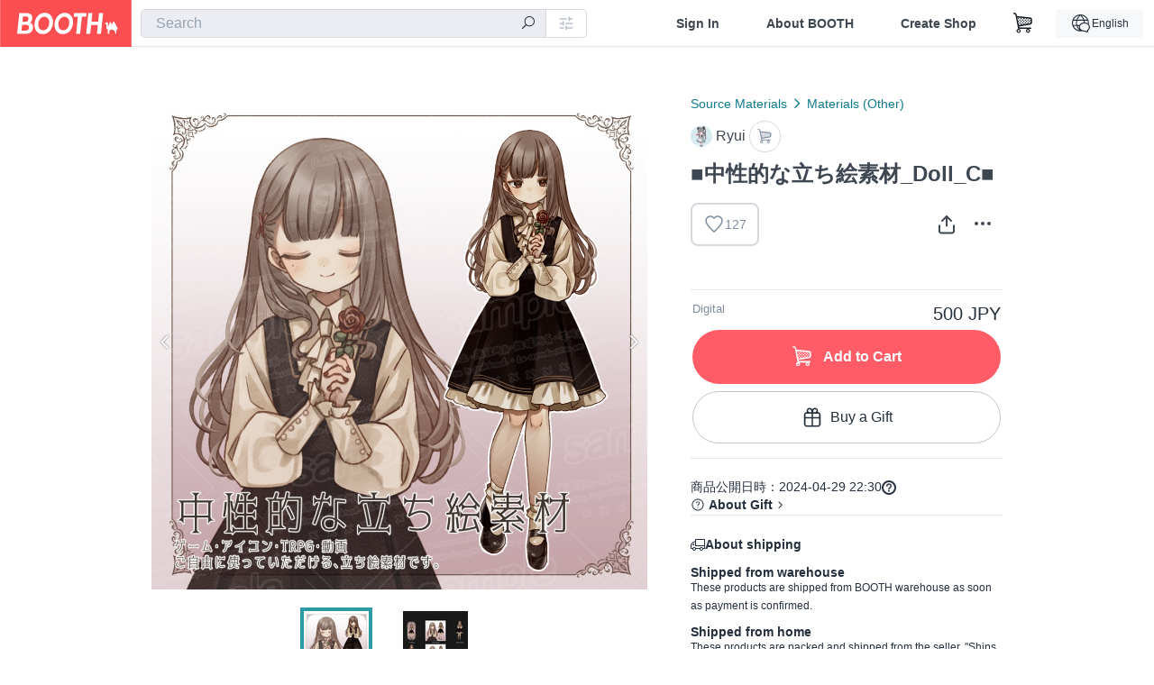

--- FILE ---
content_type: text/html; charset=utf-8
request_url: https://booth.pm/en/items/5694759
body_size: 15113
content:
<!DOCTYPE html><html lang="en"><head><link href="/manifest.json" rel="manifest" /><meta charset="utf-8" /><title>■中性的な立ち絵素材_Doll_C■ - Ryui - BOOTH</title>
<meta name="description" content="■中性的な立ち絵素材_Doll_C■ 男の子か女の子かわからない、 そんな曖昧な年齢の子たちをイメージした立ち絵素材です。 ■内容■ 表情差分：2種 サイズ：350dpi 形式：全身立ち絵　2枚 タロットカード風イラスト1枚 詳細は商品画像をご確認ください。 ■ご利用規約■ 【OK】 ・個人利用(TRPG立ち絵、動画利用など) ・同人利用(フリーゲーム、有料同人ゲームなど) ・トリミング ・立ち絵の原型を留める程度の加工 【NG】 ・VTuberやYouTuberのアバターとしてのご利用 ・自作発言、転売、二次配布(加工、トレス後も不可)">
<meta name="keywords" content="booth, ブース, pixiv, ピクシブ, イラスト, マンガ, 創作, オンラインストア, オンラインショップ, ネットショップ, ec, ネット通販">
<link rel="canonical" href="https://booth.pm/ja/items/5694759">
<meta name="twitter:site" content="booth_pm">
<meta name="twitter:card" content="summary_large_image">
<meta name="twitter:title" content="■中性的な立ち絵素材_Doll_C■ - Ryui - BOOTH">
<meta name="twitter:description" content="■中性的な立ち絵素材_Doll_C■ 男の子か女の子かわからない、 そんな曖昧な年齢の子たちをイメージした立ち絵素材です。 ■内容■ 表情差分：2種 サイズ：350dpi 形式：全身立ち絵　2枚 タロットカード風イラスト1枚 詳細は商品画像をご確認ください。 ■ご利用規約■ 【OK】 ・個人利用(TRPG立ち絵、動画利用など) ・同人利用(フリーゲーム、有料同人ゲームなど) ・トリミング ・立ち絵の原型を留める程度の加工 【NG】 ・VTuberやYouTuberのアバターとしてのご利用 ・自作発言、転売、二次配布(加工、トレス後も不可)">
<meta name="twitter:image" content="https://booth.pximg.net/c/1200x630_a3_g5_bffffff/913bfc46-6fce-465a-b033-10f5129c69e5/i/5694759/e941855e-b2e0-49b7-ba5d-9050b901a695_base_resized.jpg">
<meta property="og:type" content="product">
<meta property="og:title" content="■中性的な立ち絵素材_Doll_C■ - Ryui - BOOTH">
<meta property="og:description" content="■中性的な立ち絵素材_Doll_C■ 男の子か女の子かわからない、 そんな曖昧な年齢の子たちをイメージした立ち絵素材です。 ■内容■ 表情差分：2種 サイズ：350dpi 形式：全身立ち絵　2枚 タロットカード風イラスト1枚 詳細は商品画像をご確認ください。 ■ご利用規約■ 【OK】 ・個人利用(TRPG立ち絵、動画利用など) ・同人利用(フリーゲーム、有料同人ゲームなど) ・トリミング ・立ち絵の原型を留める程度の加工 【NG】 ・VTuberやYouTuberのアバターとしてのご利用 ・自作発言、転売、二次配布(加工、トレス後も不可)">
<meta property="og:image" content="https://booth.pximg.net/c/620x620/913bfc46-6fce-465a-b033-10f5129c69e5/i/5694759/e941855e-b2e0-49b7-ba5d-9050b901a695_base_resized.jpg">
<meta property="og:url" content="https://booth.pm/en/items/5694759">
<meta name="proxy_shipping_enabled" content="false">
<meta name="robots" content="max-image-preview:large">
<meta name="ga:shop" content="">
<meta name="format-detection" content="telephone=no">
<meta name="ga_dimension1" content="customer">
<meta name="ga_dimension2" content="no"><meta content="IE=edge" http-equiv="X-UA-Compatible" /><meta content="G-RWT2QKJLDC" name="ga" /><meta content="&quot;production&quot;" name="js_const_env" /><meta content="&quot;booth.pm&quot;" name="js_const_base_domain" /><meta content="false" name="js_const_user_signed_in" /><meta content="&quot;en&quot;" name="js_const_user_locale" /><meta content="false" name="js_const_user_locale_redirect_confirm" /><meta content="{&quot;ja&quot;:&quot;https://booth.pm/locale?locale=ja\u0026return_to=https%3A%2F%2Fbooth.pm%2Fja%2Fitems%2F5694759&quot;,&quot;en&quot;:&quot;https://booth.pm/locale?locale=en\u0026return_to=https%3A%2F%2Fbooth.pm%2Fen%2Fitems%2F5694759&quot;,&quot;ko&quot;:&quot;https://booth.pm/locale?locale=ko\u0026return_to=https%3A%2F%2Fbooth.pm%2Fko%2Fitems%2F5694759&quot;,&quot;zh-cn&quot;:&quot;https://booth.pm/locale?locale=zh-cn\u0026return_to=https%3A%2F%2Fbooth.pm%2Fzh-cn%2Fitems%2F5694759&quot;,&quot;zh-tw&quot;:&quot;https://booth.pm/locale?locale=zh-tw\u0026return_to=https%3A%2F%2Fbooth.pm%2Fzh-tw%2Fitems%2F5694759&quot;}" name="js_const_user_locale_redirect_urls" /><meta content="false" name="js_const_user_adult" /><meta content="null" name="js_const_user_uuid" /><meta content="&quot;https://accounts.booth.pm/wish_lists.json&quot;" name="js_const_wish_lists_url" /><meta content="191" name="js_const_item_name_max_length" /><meta content="6000" name="js_const_description_max_length" /><meta content="1024" name="js_const_downloadable_max_file_size" /><meta content="[&quot;.psd&quot;,&quot;.ai&quot;,&quot;.lip&quot;,&quot;.pdf&quot;,&quot;.mp3&quot;,&quot;.m4a&quot;,&quot;.wav&quot;,&quot;.aiff&quot;,&quot;.flac&quot;,&quot;.epub&quot;,&quot;.vroid&quot;,&quot;.vroidcustomitem&quot;,&quot;.vrm&quot;,&quot;.vrma&quot;,&quot;.xwear&quot;,&quot;.xavatar&quot;,&quot;.xroid&quot;,&quot;.jpg&quot;,&quot;.jpeg&quot;,&quot;.gif&quot;,&quot;.png&quot;,&quot;.mp4&quot;,&quot;.mov&quot;,&quot;.avi&quot;,&quot;.zip&quot;,&quot;.rar&quot;]" name="js_const_downloadable_acceptable_file_types" /><meta content="[&quot;.jpg&quot;,&quot;.jpeg&quot;,&quot;.gif&quot;,&quot;.png&quot;]" name="js_const_image_acceptable_file_types" /><meta content="&quot;https://creator-status.fanbox.cc&quot;" name="js_const_pixiv_fanbox_creator_endpoint" /><meta content="22" name="js_const_max_length_japanese" /><meta content="60" name="js_const_max_length_overseas" /><meta content="30" name="js_const_stock_reservation_min_stock_amount" /><meta content="&quot;71bad9c7-587e-4583-93f7-40873c573ffa&quot;" name="js_const_one_signal_app_id" /><meta content="744" name="js_const_mobile_breakpoint" /><meta content="&quot;market_show&quot;" name="js_const_ga_from" /><meta content="initial-scale=1.0" id="viewport" name="viewport" /><meta name="csrf-param" content="authenticity_token" />
<meta name="csrf-token" content="XJllbFHc-Uj7JtE7SOE3ZmKXtdiuPX-R9q2z6Ei1bF-lzT6RKjZjxuG0EyBrupjZXA007X5KUkT7ubTJ-NpdsA" /><link rel="stylesheet" href="https://asset.booth.pm/assets/ebb9f42a077da66e7155.css" media="all" /><style>.market-item-detail-article {
  background-repeat: no-repeat;
  background-size: cover;
  background-position: top;
  background-attachment: fixed;
}
@media screen and (min-width: 0px) and (max-width: 743px) {
  .market-item-detail-article .icon-verified {
    color: #ff5c67;
  }
}</style><style>.is-bg-image:after {
  position: static;
}
.recent_viewed_items_component {
  overflow: hidden;
  background-color: #fff;
  box-shadow: inset 0 -1px 0 0 #f2f4f5;
}
.recent_viewed_items_component .recent_viewed_items_title {
  color: #fc4d50;
  text-align: center;
  font-size: 0.6875rem;
  line-height: 2.3636363636;
  letter-spacing: 2px;
  text-transform: uppercase;
  font-family: -apple-system, BlinkMacSystemFont, Avenir-Heavy, Helvetica Neue, Segoe UI, Arial,
    ヒラギノ角ゴ ProN, Hiragino Kaku Gothic ProN, メイリオ, Meiryo, ＭＳ Ｐゴシック, sans-serif;
  font-weight: 600;
}
.recent_viewed_items_component .recent_viewed_items_wrapper {
  box-sizing: border-box;
  display: flex;
  align-items: stretch;
  justify-content: center;
  padding: 5px 4px 14px 5px;
}
.recent_viewed_items_component .recent_viewed_items_wrapper .show_history {
  display: flex;
  box-sizing: border-box;
  align-items: center;
  justify-content: center;
  flex: 0 0 8.6956521739%;
  width: 8.6956521739%;
  margin-left: 0.0905797101%;
  padding: 0 0.5435%;
  background-color: #fc4d50;
  border-radius: 2px;
  color: #fff;
  text-decoration: none;
  font-size: 0.6875rem;
  font-family: -apple-system, BlinkMacSystemFont, Avenir-Heavy, Helvetica Neue, Segoe UI, Arial,
    ヒラギノ角ゴ ProN, Hiragino Kaku Gothic ProN, メイリオ, Meiryo, ＭＳ Ｐゴシック, sans-serif;
  font-weight: 600;
}
.recent_viewed_items_component .recent_viewed_items_wrapper .recent_viewed_item_component {
  box-sizing: border-box;
  display: block;
  flex-basis: 4.6575342466%;
  flex-shrink: 0;
  width: 4.6575342466%;
  margin-right: 1.095890411%;
  background-size: cover;
  background-position: 50%;
  border-radius: 1px;
}
.recent_viewed_items_component .recent_viewed_items_wrapper .recent_viewed_item_component:hover {
  opacity: 0.89;
}
@media screen and (min-width: 0px) and (max-width: 743px) {
  .recent_viewed_items_component .recent_viewed_items_title {
    line-height: 2;
  }
  .recent_viewed_items_component .recent_viewed_items_wrapper {
    justify-content: flex-start;
    height: 100%;
    padding: 1.0666666667% 0.8%;
  }
  .recent_viewed_items_component .recent_viewed_items_wrapper .show_history {
    flex: 0 0 19.5%;
    width: 19.5%;
    margin-left: 0.3%;
    padding: 0;
    font-size: 0.5625rem;
  }
  .recent_viewed_items_component .recent_viewed_items_wrapper .recent_viewed_item_component {
    flex-basis: 12.6%;
    width: 12.6%;
    margin: 0 0.3%;
  }
}</style><style>@media screen and (min-width: 0px) and (max-width: 743px) {
  .u-align-items-sp-stretch {
    align-items: stretch !important;
  }
}</style><style>.booth-modal {
  position: fixed;
  top: 0;
  left: 0;
  right: 0;
  opacity: 0;
  visibility: hidden;
  bottom: 0;
  z-index: -1;
  overflow: auto;
  border-radius: 5px;
}
.booth-modal-on .booth-modal {
  opacity: 1;
  visibility: visible;
}
.booth-modal-on .booth-modal {
  z-index: 9500;
  -webkit-overflow-scrolling: touch;
}
.booth-overlay {
  box-sizing: border-box;
  z-index: -2;
  height: 100%;
  background: rgba(95, 105, 122, 0.39);
  position: fixed;
  top: 0;
  left: 0;
  right: 0;
  opacity: 0;
  visibility: hidden;
}
.booth-modal-on .booth-overlay {
  opacity: 1;
  visibility: visible;
  z-index: 9000;
}
.booth-modal-viewer {
  display: flex;
  justify-content: center;
  height: 100%;
}
.booth-modal-viewer-inner {
  text-align: center;
  vertical-align: middle;
  width: 100%;
  margin: auto 0;
}
.booth-modal-content-wrapper {
  display: inline-block;
  text-align: left;
  margin: 52px;
}
.booth-modal-head .btn {
  margin: 0;
  padding: 0;
  color: #fff;
}
.booth-modal-content {
  z-index: -1;
  background-color: #fff;
  box-shadow: 0 0 0 1px rgba(0, 0, 0, 0.05), 8px 8px 0 0 rgba(95, 105, 122, 0.39);
}
.booth-modal-content .panel {
  border: none;
}
.booth-modal-content .panel-head {
  background-color: #ebedf2;
  font-size: 0.8125rem;
  font-family: -apple-system, BlinkMacSystemFont, booth demi en, booth demi jp, メイリオ, Meiryo,
    ＭＳ Ｐゴシック, sans-serif;
  font-weight: 500;
}
.booth-modal-content .field {
  margin: 26px;
  padding: 0;
}
@media screen and (min-width: 0px) and (max-width: 743px) {
  .booth-modal {
    left: auto;
    right: auto;
    bottom: auto;
    box-sizing: border-box;
    width: 100%;
    height: 100%;
    margin: 0;
    padding: 0;
    border-radius: 0;
  }
  .booth-modal-content-wrapper {
    display: block;
    margin: 22px 8px;
  }
  .booth-modal-content {
    box-shadow: 0 0 0 1px rgba(0, 0, 0, 0.05);
  }
  .booth-modal-content .panel-head {
    font-size: 1rem;
  }
}</style><style>.item-card {
  position: relative;
  font-size: 1rem;
  transition: width 0.18s cubic-bezier(0.215, 0.61, 0.355, 1);
}
.item-card__summary {
  font-size: 0.8125rem;
  text-align: left;
}
.item-card__shop-name-anchor {
  color: #171d26;
  max-width: 312px;
  display: inline-block;
  overflow: hidden;
  text-overflow: ellipsis;
  white-space: nowrap;
  display: block;
}
.item-card__thumbnail-loader {
  display: none;
  position: absolute;
  left: 0;
  bottom: 0;
  right: 0;
  height: 6px;
  background-color: #c7c9d1;
  background-repeat: repeat-x;
  background-size: 40px 40px;
  background-image: linear-gradient(
    45deg,
    hsla(0, 0%, 100%, 0.3) 25%,
    transparent 0,
    transparent 50%,
    hsla(0, 0%, 100%, 0.3) 0,
    hsla(0, 0%, 100%, 0.3) 75%,
    transparent 0,
    transparent
  );
  animation: progress-bar-stripe 1s linear infinite;
}
.item-card__thumbnail-images {
  position: relative;
}
.item-card__thumbnail-images:after {
  content: '';
  display: block;
  padding-top: 100%;
}
.item-card__thumbnail-image {
  position: absolute;
  display: block;
  width: 100%;
  background-position: 50%;
  background-repeat: no-repeat;
  background-size: cover;
}
.item-card__thumbnail-image[style*='thumbnail-alert-312'][style|='background'] {
  background-size: cover;
}
.item-card__thumbnail-image:after {
  content: '';
  display: block;
  padding-top: 100%;
}</style><style>.icon-basket:before {
  content: '';
}</style><link rel="stylesheet" href="https://asset.booth.pm/assets/d9624facd2522137ec47.css" media="all" /><script src="https://asset.booth.pm/assets/8a14f5e101bf024e7706.js" defer="defer" nonce="7RVKdVKBImZikK5k4Pu/mQkQim5+XweYuT+gYI+Z4PE="></script><script type="application/ld+json">{"@context":"https://schema.org","@type":"Product","name":"■中性的な立ち絵素材_Doll_C■","description":"■中性的な立ち絵素材_Doll_C■\n男の子か女の子かわからない、\nそんな曖昧な年齢の子たちをイメージした立ち絵素材です。\n\n■内容■\n表情差分：2種\nサイズ：350dpi\n\n形式：全身立ち絵　2枚\nタロットカード風イラスト1枚\n詳細は商品画像をご確認ください。\n\n■ご利用規約■\n【OK】\n・個人利用(TRPG立ち絵、動画利用など)\n・同人利用(フリーゲーム、有料同人ゲームなど)\n・トリミング\n・立ち絵の原型を留める程度の加工\n\n【NG】\n・VTuberやYouTuberのアバターとしてのご利用\n・自作発言、転売、二次配布(加工、トレス後も不可)\n・許可なくグッズ化し販売する行為、他者が利用できる状態での配布\n　（ゲームや、動画など、そのまま利用することができないものであれば、ご自由にお使いください。）\n・商用利用\n（ご相談頂けますと幸いです。）\n・政治宗教、誹謗中傷、公序良俗に反するご利用。\n・アダルト広告\n\n【配布元明記でOK】\n・SNSのアイコンやヘッダー\n製作者名（Ryui　https://twitter.com/RyuRyu0310）の表記を必ずお願い致します。\n\n【その他】\n・著作権、著作者人格権は譲渡しておりません。\n・ご利用報告は任意です。ご一報頂けますと喜びます。\n・本データのダウンロードや使用の際に発生した問題については責任を負いかねます。\n・当素材のご購入時に、全てのご利用条件に同意されているものとみなします。\n・規約は予告なく変更する場合がございます。\n\n何かご不明な点等ありましたら、お気軽にご連絡ください。\nTwitter:https://twitter.com/RyuRyu0310","url":"https://booth.pm/ja/items/5694759","offers":{"priceCurrency":"JPY","availability":"https://schema.org/InStock","@type":"Offer","price":"500"},"brand":{"@type":"Brand","name":"Ryui","url":"https://ryuipanda.booth.pm/"},"image":"https://booth.pximg.net/c/620x620/913bfc46-6fce-465a-b033-10f5129c69e5/i/5694759/e941855e-b2e0-49b7-ba5d-9050b901a695_base_resized.jpg"}</script><link rel="icon" type="image/x-icon" href="https://asset.booth.pm/favicon.ico" /><link href="/static-images/pwa/icon_size_180.png" rel="apple-touch-icon-precomposed" /><meta /></head><body class="font-default-family flex flex-col min-h-full bg-white text-text-default text-base font-normal leading-snug desktop:leading-relaxed m-0 antialiased mobile:tracking-[-0.001em]"><header class=" sticky top-0 w-full z-[1000]" role="banner"><div><div class="w-full bg-white shadow-border300 shadow-header js-smooth-scroll-header js-sticky-header flex flex-col-reverse desktop:flex-col"><div class="[&amp;_a]:text-inherit [&amp;&gt;:nth-child(even)]:border-t"></div><nav class="flex h-[44px] desktop:h-[52px]" role="navigation"><div class="flex flex-terminal items-center shrink"><a class="block shrink-0" href="https://booth.pm/"><img alt="BOOTH" class="h-[44px] desktop:h-[52px] w-[123px] desktop:w-[146px] align-top" src="https://asset.booth.pm/assets/booth_logo-cd38e1da31e93676b081bd8f0aca2805f758f514c8e95dc3f1a8aac5e58dffec.svg" /></a><div class="w-full shrink hidden desktop:block" data-ga-from="market_show" data-portal-url="https://booth.pm/en" data-search-params="{&quot;portal_domain&quot;:&quot;en&quot;}" data-search-url="https://booth.pm/en/items" id="js-item-search-box"></div></div><div class="flex items-stretch shrink-0"><div class="hidden desktop:flex"><div class="flex items-center justify-center h-[52px] no-underline text-ui-label w-auto text-[14px]"><a class="inline-block leading-none cursor-pointer box-border transition-all no-underline px-[26px] py-0 !text-text-gray600 hover:!text-[#505c6b] font-default-family font-semibold" id="sign_in" aria-label="Sign In" href="/users/sign_in">Sign In</a></div><div class="flex items-center justify-center h-[52px] no-underline text-ui-label w-auto text-[14px]"><a class="inline-block leading-none cursor-pointer box-border transition-all no-underline px-[26px] py-0 !text-text-gray600 hover:!text-[#505c6b] font-default-family font-semibold" aria-label="About BOOTH" data-tracking="click" data-product-list="from market_show via global_nav to about" href="https://booth.pm/about">About BOOTH</a></div><div class="flex items-center justify-center h-[52px] no-underline text-ui-label w-auto text-[14px]"><a class="inline-block leading-none cursor-pointer box-border transition-all no-underline px-[26px] py-0 !text-text-gray600 hover:!text-[#505c6b] font-default-family font-semibold" data-product-list="from market_show via nav to booth_guide" data-tracking="click" aria-label="Create Shop" href="https://booth.pm/guide">Create Shop</a></div></div><div class="flex desktop:hidden items-center justify-center w-[44px] h-[44px] leading-none cursor-pointer box-border text-ui-label link:text-ui-label visited:text-ui-label relative transition-all js-sp-search-trigger"><pixiv-icon name="24/BoothSearch"></pixiv-icon></div><a class="flex items-center justify-center size-[44px] desktop:size-[52px] inline-block leading-none cursor-pointer\
box-border !text-ui-label relative" id="show_cart" aria-label="Shopping Cart" href="https://booth.pm/carts"><pixiv-icon name="24/Basket"></pixiv-icon></a><div class="hidden desktop:flex items-center ml-[10px] mr-12"><div class="js-locale-switcher"></div></div><div class="desktop:hidden"><div data-activities-url="https://accounts.booth.pm/activities" data-booth-apps-url="https://booth.pm/booth_apps" data-conversations-url="https://accounts.booth.pm/conversations" data-dashboard-url="https://accounts.booth.pm/dashboard" data-faq-url="https://booth.pixiv.help/hc/" data-following-url="https://accounts.booth.pm/following" data-guide-url="https://booth.pm/guide" data-library-url="https://accounts.booth.pm/library" data-mail-notification-settings-url="https://accounts.booth.pm/notification_settings/edit" data-orders-url="https://accounts.booth.pm/orders" data-payment-url="https://booth.pm/payment" data-settings-url="https://accounts.booth.pm/settings" data-shop-exists="false" data-shop-manage-conversations-url="https://manage.booth.pm/conversations" data-shop-manage-items-url="https://manage.booth.pm/items" data-shop-manage-orders-url="https://manage.booth.pm/orders" data-shop-manage-sales-url="https://manage.booth.pm/sales" data-shop-manage-url="https://manage.booth.pm/" data-shop-manage-warehouse-url="https://manage.booth.pm/warehouse/reservations" data-signed-in="false" data-signin-url="/users/sign_in" data-signout-url="/users/sign_out" data-trading-url="https://booth.pm/trading_flowchart" id="js-navigation"></div></div></div></nav></div></div></header><div class="msg"></div><div class="fixed top-0 w-full z-[2000]" id="js-flash-message"></div><div id="js-toast-message"></div><div class="page-wrap box-border relative z-[2] flex-grow basis-auto bg-[#f1f5f8] shadow-[1px_0_0_0_rgba(0,0,0,0.05)] transition-all duration-[180ms] ease-in min-w-[970px] mobile:min-w-[auto]"><main role="main"><div class="market" data-ga-tracking-id="" data-product-brand="ryuipanda" data-product-category="134" data-product-event="" data-product-id="5694759" data-product-list="market_show" data-product-name="■中性的な立ち絵素材_Doll_C■" data-product-price="500" data-tracking="detail_item" id="items"><div class="market"></div><div data-page-type="market" id="js-item"></div><article><div class="market market-item-detail item-info-detail !bg-white"><div class="market-item-detail-article flex flex-col u-pb-400 items-center"><div class="container"><div class="market-item-detail__exhibition-banner"></div><div id="js-item-order"></div><div id="js-item-gift"></div><div class="u-pt-600 flex"><div class="summary !order-[1] l-col-2of5 u-pl-600"><div class="mobile:px-16 mobile:py-0"><div class="my-16 desktop:mt-0"><header class="auto-cols-[100%] gap-8 grid text-text-gray600 shop__text"><div id="js-item-category-breadcrumbs"></div><div class="empty:hidden flex gap-4 items-center"></div><div class="flex"><a class="grid grid-cols-[auto_1fr_min-content] gap-4 items-center no-underline w-fit !text-current" data-product-list="from market_show via market_item_detail to shop_index" data-tracking="click" target="_blank" rel="noopener" href="https://ryuipanda.booth.pm/"><img alt="Ryui" class="h-[24px] rounded-oval w-[24px]" src="https://booth.pximg.net/c/48x48/users/2366180/icon_image/e688191c-9649-47cd-bef8-fd402c7ca72b_base_resized.jpg" /><span class="text-ellipsis break-all whitespace-pre text-16 overflow-hidden">Ryui</span></a><a class="grid grid-cols-[auto_1fr_min-content] border border-border500 p-8 items-center no-underline rounded-oval text-text-gray300 shop__background--contents shop__border--text40 shop__text" title="カート" href="https://ryuipanda.booth.pm/cart"><pixiv-icon name="24/Basket" unsafe-non-guideline-scale="0.7"></pixiv-icon></a></div><h2 class="font-bold leading-[32px] m-0 text-[24px] break-all">■中性的な立ち絵素材_Doll_C■</h2><div class="flex items-start mt-8"><div class="mr-auto"><div id="js-item-wishlist-button"></div></div><div class="mt-[11px]" id="js-item-share-buttons"></div><div class="mt-[6px]" id="js-item-menu-buttons"></div></div></header></div><div><ul class="variations u-mt-300 border-b border-b-border300" id="variations"><li class="variation-item border-t border-t-border300"><div class="flex"><div class="min-w-0 flex-[1]"><div class="flex"><div class="min-w-0 flex flex-col u-mr-500 flex-[1]"><div class="u-tpg-caption1 text-text-gray300">Digital</div></div><div class="variation-price text-right">500 JPY</div></div><div class="variation-cart"><div class="cart-button-wrap"><form class="button_to" method="post" action="https://ryuipanda.booth.pm/cart?added_to_cart=true&amp;via=market"><input type="hidden" name="_method" value="patch" /><button class="btn rounded-oval add-cart full-length" data-product-id="5694759" data-product-name="■中性的な立ち絵素材_Doll_C■" data-product-price="500" data-product-brand="ryuipanda" data-product-category="134" data-product-variant="9617023" data-tracking="add_item" data-product-list="from market_show via market to add_item" data-ga-tracking-id="" type="submit"><input type="hidden" name="cart_item[variation_id]" id="cart_item_variation_id" value="9617023" /><i class="icon-basket bigger"></i><div class="cmd-label">Add to Cart</div></button><input type="hidden" name="authenticity_token" value="TBIjzQIeI6fD0YhkmOwymxdPKVLk0hbHWi9ZKX3un5y1RngwefS5KdlDSn-7t50kKdWoZzSlOxJXO14IzYGucw" /></form><form class="button_to" method="post" action="https://ryuipanda.booth.pm/cart?added_to_cart=true&amp;via=market"><input type="hidden" name="_method" value="patch" /><button class="add-gift flex rounded-oval justify-center box-border items-center cursor-pointer text-text-default shop-theme-text-text border border-border600 shop-theme-border-text bg-white shop-theme-bg-contents w-full mt-8 py-16 text-center" data-product-id="5694759" data-product-name="■中性的な立ち絵素材_Doll_C■" data-product-price="500" data-product-brand="ryuipanda" data-product-category="134" data-product-variant="9617023" data-tracking="add_item" data-product-list="from market_show via market as gift to add_item" data-ga-tracking-id="" type="submit"><input type="hidden" name="cart_item[variation_id]" id="cart_item_variation_id" value="9617023" /><input type="hidden" name="cart_item[is_gift]" id="cart_item_is_gift" value="true" /><pixiv-icon name="16/PresentBox" unsafe-non-guideline-scale="1.5"></pixiv-icon><div class="typography-16 pl-8">Buy a Gift</div></button><input type="hidden" name="authenticity_token" value="gy6GShs9i4x03cRxBqxLR87wh3Zge7EuBLqDP0yBvk16et23YNcRAm5PBmol9-T48GoGQ7AMnPsJroQe_O6Pog" /></form></div></div></div></div></li></ul></div></div><div class="flex flex-col gap-24 py-24"><div id="js-item-published-date"></div><h4 class="typography-14 shop-theme-text--default flex items-center !m-0" style="font-feature-settings: &quot;palt&quot;;"><pixiv-icon name="32/Question" unsafe-non-guideline-scale="0.5"></pixiv-icon><a target="_blank" class="ml-4 no-underline hover:underline shop-theme-text--default" rel="noopener" href="https://booth.pixiv.help/hc/ja/sections/13288068355225">About Gift</a><i class="icon-arrow-open-right s-1x"></i></h4><div class="!p-0" data-has-privacy-policy="false" id="js-item-payment-and-shipping-terms"></div></div></div><div class="l-col-3of5 u-pr-500 !order-[0]"><div class="primary-image-area"><div><div class="market-item-detail-item-image-wrapper"><img alt="■中性的な立ち絵素材_Doll_C■" class="market-item-detail-item-image" data-origin="https://booth.pximg.net/913bfc46-6fce-465a-b033-10f5129c69e5/i/5694759/e941855e-b2e0-49b7-ba5d-9050b901a695.png" src="https://booth.pximg.net/913bfc46-6fce-465a-b033-10f5129c69e5/i/5694759/e941855e-b2e0-49b7-ba5d-9050b901a695_base_resized.jpg" /></div></div><div><div class="market-item-detail-item-image-wrapper"><img alt="■中性的な立ち絵素材_Doll_C■" class="market-item-detail-item-image" data-lazy="https://booth.pximg.net/913bfc46-6fce-465a-b033-10f5129c69e5/i/5694759/dabcf7d0-359a-4ea9-8c53-d6165fff2629_base_resized.jpg" data-origin="https://booth.pximg.net/913bfc46-6fce-465a-b033-10f5129c69e5/i/5694759/dabcf7d0-359a-4ea9-8c53-d6165fff2629.png" /></div></div></div><div class="primary-image-thumbnails image-list mobile:hidden"><a class="pointer"><div class="slick-thumbnail-border"><img src="https://booth.pximg.net/c/72x72_a2_g5/913bfc46-6fce-465a-b033-10f5129c69e5/i/5694759/e941855e-b2e0-49b7-ba5d-9050b901a695_base_resized.jpg" /></div></a><a class="pointer"><div class="slick-thumbnail-border"><img src="https://booth.pximg.net/c/72x72_a2_g5/913bfc46-6fce-465a-b033-10f5129c69e5/i/5694759/dabcf7d0-359a-4ea9-8c53-d6165fff2629_base_resized.jpg" /></div></a></div><div class="u-my-300 rounded-4 !bg-ui-background400"></div><section class="main-info-column"><div class="js-market-item-detail-description description"><p class="autolink break-words typography-16 whitespace-pre-line">■中性的な立ち絵素材_Doll_C■
男の子か女の子かわからない、
そんな曖昧な年齢の子たちをイメージした立ち絵素材です。

■内容■
表情差分：2種
サイズ：350dpi

形式：全身立ち絵　2枚
タロットカード風イラスト1枚
詳細は商品画像をご確認ください。

■ご利用規約■
【OK】
・個人利用(TRPG立ち絵、動画利用など)
・同人利用(フリーゲーム、有料同人ゲームなど)
・トリミング
・立ち絵の原型を留める程度の加工

【NG】
・VTuberやYouTuberのアバターとしてのご利用
・自作発言、転売、二次配布(加工、トレス後も不可)
・許可なくグッズ化し販売する行為、他者が利用できる状態での配布
　（ゲームや、動画など、そのまま利用することができないものであれば、ご自由にお使いください。）
・商用利用
（ご相談頂けますと幸いです。）
・政治宗教、誹謗中傷、公序良俗に反するご利用。
・アダルト広告

【配布元明記でOK】
・SNSのアイコンやヘッダー
製作者名（Ryui　https://twitter.com/RyuRyu0310）の表記を必ずお願い致します。

【その他】
・著作権、著作者人格権は譲渡しておりません。
・ご利用報告は任意です。ご一報頂けますと喜びます。
・本データのダウンロードや使用の際に発生した問題については責任を負いかねます。
・当素材のご購入時に、全てのご利用条件に同意されているものとみなします。
・規約は予告なく変更する場合がございます。

何かご不明な点等ありましたら、お気軽にご連絡ください。
Twitter:https://twitter.com/RyuRyu0310</p></div></section><div class="my-40"></div></div></div><div class="pt-8 pb-40 desktop:pt-40"><div id="js-item-tag-list"></div></div><div class="shop-items border-t border-t-border300 u-py-500 u-pb-sp-200"><div class="mobile:px-16 mobile:py-0 container"><section><div class="flex flex-row items-center u-align-items-sp-stretch u-mb-300 mobile:flex-col"><div class="shop-info flex items-center u-mb-sp-300 mr-auto"><div class="shop-items-owner-info"><a target="_blank" class="nav" data-tracking="click" data-product-list="from market_show to shop_index via shop_name" rel="noopener" href="https://ryuipanda.booth.pm/"><div class="user-avatar" style="background-image: url(https://booth.pximg.net/c/128x128/users/2366180/icon_image/e688191c-9649-47cd-bef8-fd402c7ca72b_base_resized.jpg)" title="ryui_panda"></div></a></div><div class="shop-name overflow-hidden whitespace-nowrap text-ellipsis"><a class="nav u-tpg-title2" target="_blank" data-product-list="from market_show via shop_items to shop_index" data-tracking="click" rel="noopener" href="https://ryuipanda.booth.pm/">Ryui</a></div></div><div class="js-follow-button" data-follow-path="/follow/ryuipanda" data-ga-from="market_show" data-subdomain="ryuipanda"></div></div></section><ul class="l-cards-5cols l-cards-sp-2cols"><li class="item-card l-card " data-product-brand="ryuipanda" data-product-category="174" data-product-event="" data-product-id="6557833" data-product-list="from market_show via shop_items_multiline to market_item" data-product-name="キメキャワ限界ビートちゃん_事前通販" data-product-price="100" data-tracking="impression_item"><div class="item-card__wrap" id="item_6557833"><div class="item-card__thumbnail js-thumbnail"><div class="item-card__thumbnail-images"><a target="_self" class="js-thumbnail-image item-card__thumbnail-image lazyload" data-tracking="click_item" data-original="https://booth.pximg.net/c/300x300_a2_g5/913bfc46-6fce-465a-b033-10f5129c69e5/i/6557833/11071112-5edf-4143-9f41-3f775147302b_base_resized.jpg" href="https://booth.pm/en/items/6557833"></a><a target="_self" class="js-thumbnail-image item-card__thumbnail-image !hidden" data-tracking="click_item" data-original="https://booth.pximg.net/c/300x300_a2_g5/913bfc46-6fce-465a-b033-10f5129c69e5/i/6557833/f8e7f1f9-9b1b-45cf-87b9-116abed9c174_base_resized.jpg" href="https://booth.pm/en/items/6557833"></a><div class="item-card__thumbnail-loader js-loader"></div></div><div class="item-card__eventname-flags"></div></div><div class="item-card__summary"><div class="item-card__category"><a class="item-card__category-anchor nav-reverse" data-product-list="from market_show via shop_items_multiline to category_index" data-tracking="click" href="https://booth.pm/en/browse/Can%20Badge">Can Badge</a></div><div class="l-item-card-badge flex flex-wrap gap-4 mt-2 empty:mt-0"><div class="badge empty-stock">Out of Stock</div></div><div class="item-card__title"><a target="_self" class="item-card__title-anchor--multiline nav !min-h-[auto]" data-tracking="click_item" href="https://booth.pm/en/items/6557833">キメキャワ限界ビートちゃん_事前通販</a></div><div class="item-card__shop-info"><a class="item-card__shop-name-anchor nav" target="_blank" data-product-list="from market_show via shop_items_multiline to shop_index" data-tracking="click" rel="noopener" href="https://ryuipanda.booth.pm/"><div class="flex items-center"><img alt="Ryui" class="user-avatar at-item-footer lazyload" data-original="https://booth.pximg.net/c/48x48/users/2366180/icon_image/e688191c-9649-47cd-bef8-fd402c7ca72b_base_resized.jpg" /><div class="item-card__shop-name">Ryui</div></div></a></div><div class="flex items-center justify-between mt-2"><div class="price text-primary400 text-left u-tpg-caption2">100 JPY~</div><div class="l-item-card-favorite"><div class="js-item-card-wish-list-button" data-ga-from="market_show" data-ga-via="shop_items_multiline" data-item-id="6557833"></div></div></div></div></div></li><li class="item-card l-card " data-product-brand="ryuipanda" data-product-category="134" data-product-event="" data-product-id="6575491" data-product-list="from market_show via shop_items_multiline to market_item" data-product-name="■立ち絵素材_うさぎちゃん■" data-product-price="300" data-tracking="impression_item"><div class="item-card__wrap" id="item_6575491"><div class="item-card__thumbnail js-thumbnail"><div class="item-card__thumbnail-images"><a target="_self" class="js-thumbnail-image item-card__thumbnail-image lazyload" data-tracking="click_item" data-original="https://booth.pximg.net/c/300x300_a2_g5/913bfc46-6fce-465a-b033-10f5129c69e5/i/6575491/3c9af922-1236-4f8b-84a3-85a5804aa647_base_resized.jpg" href="https://booth.pm/en/items/6575491"></a><a target="_self" class="js-thumbnail-image item-card__thumbnail-image !hidden" data-tracking="click_item" data-original="https://booth.pximg.net/c/300x300_a2_g5/913bfc46-6fce-465a-b033-10f5129c69e5/i/6575491/77752b9b-d368-4b8f-a32e-c0e7b2ba7fb7_base_resized.jpg" href="https://booth.pm/en/items/6575491"></a><div class="item-card__thumbnail-loader js-loader"></div></div><div class="item-card__eventname-flags"></div></div><div class="item-card__summary"><div class="item-card__category"><a class="item-card__category-anchor nav-reverse" data-product-list="from market_show via shop_items_multiline to category_index" data-tracking="click" href="https://booth.pm/en/browse/Materials%20(Other)">Materials (Other)</a></div><div class="l-item-card-badge flex flex-wrap gap-4 mt-2 empty:mt-0"></div><div class="item-card__title"><a target="_self" class="item-card__title-anchor--multiline nav !min-h-[auto]" data-tracking="click_item" href="https://booth.pm/en/items/6575491">■立ち絵素材_うさぎちゃん■</a></div><div class="item-card__shop-info"><a class="item-card__shop-name-anchor nav" target="_blank" data-product-list="from market_show via shop_items_multiline to shop_index" data-tracking="click" rel="noopener" href="https://ryuipanda.booth.pm/"><div class="flex items-center"><img alt="Ryui" class="user-avatar at-item-footer lazyload" data-original="https://booth.pximg.net/c/48x48/users/2366180/icon_image/e688191c-9649-47cd-bef8-fd402c7ca72b_base_resized.jpg" /><div class="item-card__shop-name">Ryui</div></div></a></div><div class="flex items-center justify-between mt-2"><div class="price text-primary400 text-left u-tpg-caption2">300 JPY</div><div class="l-item-card-favorite"><div class="js-item-card-wish-list-button" data-ga-from="market_show" data-ga-via="shop_items_multiline" data-item-id="6575491"></div></div></div></div></div></li><li class="item-card l-card " data-product-brand="ryuipanda" data-product-category="134" data-product-event="" data-product-id="6575514" data-product-list="from market_show via shop_items_multiline to market_item" data-product-name="■立ち絵素材_コウモリちゃん■" data-product-price="300" data-tracking="impression_item"><div class="item-card__wrap" id="item_6575514"><div class="item-card__thumbnail js-thumbnail"><div class="item-card__thumbnail-images"><a target="_self" class="js-thumbnail-image item-card__thumbnail-image lazyload" data-tracking="click_item" data-original="https://booth.pximg.net/c/300x300_a2_g5/913bfc46-6fce-465a-b033-10f5129c69e5/i/6575514/cee8f2d2-e26e-48b1-aaf0-e4c4186c9e1e_base_resized.jpg" href="https://booth.pm/en/items/6575514"></a><a target="_self" class="js-thumbnail-image item-card__thumbnail-image !hidden" data-tracking="click_item" data-original="https://booth.pximg.net/c/300x300_a2_g5/913bfc46-6fce-465a-b033-10f5129c69e5/i/6575514/fa1c0813-876d-4c40-b9f8-29fe11faa62f_base_resized.jpg" href="https://booth.pm/en/items/6575514"></a><div class="item-card__thumbnail-loader js-loader"></div></div><div class="item-card__eventname-flags"></div></div><div class="item-card__summary"><div class="item-card__category"><a class="item-card__category-anchor nav-reverse" data-product-list="from market_show via shop_items_multiline to category_index" data-tracking="click" href="https://booth.pm/en/browse/Materials%20(Other)">Materials (Other)</a></div><div class="l-item-card-badge flex flex-wrap gap-4 mt-2 empty:mt-0"></div><div class="item-card__title"><a target="_self" class="item-card__title-anchor--multiline nav !min-h-[auto]" data-tracking="click_item" href="https://booth.pm/en/items/6575514">■立ち絵素材_コウモリちゃん■</a></div><div class="item-card__shop-info"><a class="item-card__shop-name-anchor nav" target="_blank" data-product-list="from market_show via shop_items_multiline to shop_index" data-tracking="click" rel="noopener" href="https://ryuipanda.booth.pm/"><div class="flex items-center"><img alt="Ryui" class="user-avatar at-item-footer lazyload" data-original="https://booth.pximg.net/c/48x48/users/2366180/icon_image/e688191c-9649-47cd-bef8-fd402c7ca72b_base_resized.jpg" /><div class="item-card__shop-name">Ryui</div></div></a></div><div class="flex items-center justify-between mt-2"><div class="price text-primary400 text-left u-tpg-caption2">300 JPY</div><div class="l-item-card-favorite"><div class="js-item-card-wish-list-button" data-ga-from="market_show" data-ga-via="shop_items_multiline" data-item-id="6575514"></div></div></div></div></div></li><li class="item-card l-card " data-product-brand="ryuipanda" data-product-category="134" data-product-event="" data-product-id="6575526" data-product-list="from market_show via shop_items_multiline to market_item" data-product-name="■立ち絵素材_ねずみちゃん■" data-product-price="300" data-tracking="impression_item"><div class="item-card__wrap" id="item_6575526"><div class="item-card__thumbnail js-thumbnail"><div class="item-card__thumbnail-images"><a target="_self" class="js-thumbnail-image item-card__thumbnail-image lazyload" data-tracking="click_item" data-original="https://booth.pximg.net/c/300x300_a2_g5/913bfc46-6fce-465a-b033-10f5129c69e5/i/6575526/95a39a9c-d468-4ee8-b723-e13d0d1e997a_base_resized.jpg" href="https://booth.pm/en/items/6575526"></a><a target="_self" class="js-thumbnail-image item-card__thumbnail-image !hidden" data-tracking="click_item" data-original="https://booth.pximg.net/c/300x300_a2_g5/913bfc46-6fce-465a-b033-10f5129c69e5/i/6575526/ee8d1b08-b701-451b-85cb-1dfe299918cc_base_resized.jpg" href="https://booth.pm/en/items/6575526"></a><div class="item-card__thumbnail-loader js-loader"></div></div><div class="item-card__eventname-flags"></div></div><div class="item-card__summary"><div class="item-card__category"><a class="item-card__category-anchor nav-reverse" data-product-list="from market_show via shop_items_multiline to category_index" data-tracking="click" href="https://booth.pm/en/browse/Materials%20(Other)">Materials (Other)</a></div><div class="l-item-card-badge flex flex-wrap gap-4 mt-2 empty:mt-0"></div><div class="item-card__title"><a target="_self" class="item-card__title-anchor--multiline nav !min-h-[auto]" data-tracking="click_item" href="https://booth.pm/en/items/6575526">■立ち絵素材_ねずみちゃん■</a></div><div class="item-card__shop-info"><a class="item-card__shop-name-anchor nav" target="_blank" data-product-list="from market_show via shop_items_multiline to shop_index" data-tracking="click" rel="noopener" href="https://ryuipanda.booth.pm/"><div class="flex items-center"><img alt="Ryui" class="user-avatar at-item-footer lazyload" data-original="https://booth.pximg.net/c/48x48/users/2366180/icon_image/e688191c-9649-47cd-bef8-fd402c7ca72b_base_resized.jpg" /><div class="item-card__shop-name">Ryui</div></div></a></div><div class="flex items-center justify-between mt-2"><div class="price text-primary400 text-left u-tpg-caption2">300 JPY</div><div class="l-item-card-favorite"><div class="js-item-card-wish-list-button" data-ga-from="market_show" data-ga-via="shop_items_multiline" data-item-id="6575526"></div></div></div></div></div></li><li class="item-card l-card " data-product-brand="ryuipanda" data-product-category="134" data-product-event="" data-product-id="6575499" data-product-list="from market_show via shop_items_multiline to market_item" data-product-name="■立ち絵素材_ねこちゃん■" data-product-price="300" data-tracking="impression_item"><div class="item-card__wrap" id="item_6575499"><div class="item-card__thumbnail js-thumbnail"><div class="item-card__thumbnail-images"><a target="_self" class="js-thumbnail-image item-card__thumbnail-image lazyload" data-tracking="click_item" data-original="https://booth.pximg.net/c/300x300_a2_g5/913bfc46-6fce-465a-b033-10f5129c69e5/i/6575499/9b58412f-75d1-49da-9e4a-d343f3955f12_base_resized.jpg" href="https://booth.pm/en/items/6575499"></a><a target="_self" class="js-thumbnail-image item-card__thumbnail-image !hidden" data-tracking="click_item" data-original="https://booth.pximg.net/c/300x300_a2_g5/913bfc46-6fce-465a-b033-10f5129c69e5/i/6575499/be346000-d5a1-4757-8a61-e68cb0fa779a_base_resized.jpg" href="https://booth.pm/en/items/6575499"></a><div class="item-card__thumbnail-loader js-loader"></div></div><div class="item-card__eventname-flags"></div></div><div class="item-card__summary"><div class="item-card__category"><a class="item-card__category-anchor nav-reverse" data-product-list="from market_show via shop_items_multiline to category_index" data-tracking="click" href="https://booth.pm/en/browse/Materials%20(Other)">Materials (Other)</a></div><div class="l-item-card-badge flex flex-wrap gap-4 mt-2 empty:mt-0"></div><div class="item-card__title"><a target="_self" class="item-card__title-anchor--multiline nav !min-h-[auto]" data-tracking="click_item" href="https://booth.pm/en/items/6575499">■立ち絵素材_ねこちゃん■</a></div><div class="item-card__shop-info"><a class="item-card__shop-name-anchor nav" target="_blank" data-product-list="from market_show via shop_items_multiline to shop_index" data-tracking="click" rel="noopener" href="https://ryuipanda.booth.pm/"><div class="flex items-center"><img alt="Ryui" class="user-avatar at-item-footer lazyload" data-original="https://booth.pximg.net/c/48x48/users/2366180/icon_image/e688191c-9649-47cd-bef8-fd402c7ca72b_base_resized.jpg" /><div class="item-card__shop-name">Ryui</div></div></a></div><div class="flex items-center justify-between mt-2"><div class="price text-primary400 text-left u-tpg-caption2">300 JPY</div><div class="l-item-card-favorite"><div class="js-item-card-wish-list-button" data-ga-from="market_show" data-ga-via="shop_items_multiline" data-item-id="6575499"></div></div></div></div></div></li><li class="item-card l-card !hidden" data-product-brand="ryuipanda" data-product-category="31" data-product-event="" data-product-id="6365528" data-product-list="from market_show via shop_items_multiline to market_item closed" data-product-name="live2dモデル_VTS専用_汎用アリスちゃん" data-product-price="6000" data-tracking="impression_item"><div class="item-card__wrap" id="item_6365528"><div class="item-card__thumbnail js-thumbnail"><div class="item-card__thumbnail-images"><a target="_self" class="js-thumbnail-image item-card__thumbnail-image lazyload" data-tracking="click_item" data-original="https://booth.pximg.net/c/300x300_a2_g5/913bfc46-6fce-465a-b033-10f5129c69e5/i/6365528/977b321e-f32f-49e5-b46c-9c468a1a0f1b_base_resized.jpg" href="https://booth.pm/en/items/6365528"></a><a target="_self" class="js-thumbnail-image item-card__thumbnail-image !hidden" data-tracking="click_item" data-original="https://booth.pximg.net/c/300x300_a2_g5/913bfc46-6fce-465a-b033-10f5129c69e5/i/6365528/5a006af5-15ea-460f-8cfe-f103c7732920_base_resized.jpg" href="https://booth.pm/en/items/6365528"></a><a target="_self" class="js-thumbnail-image item-card__thumbnail-image !hidden" data-tracking="click_item" data-original="https://booth.pximg.net/c/300x300_a2_g5/913bfc46-6fce-465a-b033-10f5129c69e5/i/6365528/8520bbe1-9c44-4e1b-aaf2-cc6d3115a0d4_base_resized.jpg" href="https://booth.pm/en/items/6365528"></a><a target="_self" class="js-thumbnail-image item-card__thumbnail-image !hidden" data-tracking="click_item" data-original="https://booth.pximg.net/c/300x300_a2_g5/913bfc46-6fce-465a-b033-10f5129c69e5/i/6365528/345bb2b6-101e-4891-954a-f22a46b29e4c_base_resized.jpg" href="https://booth.pm/en/items/6365528"></a><div class="item-card__thumbnail-loader js-loader"></div></div><div class="item-card__eventname-flags"></div></div><div class="item-card__summary"><div class="item-card__category"><a class="item-card__category-anchor nav-reverse" data-product-list="from market_show via shop_items_multiline to category_index" data-tracking="click" href="https://booth.pm/en/browse/Illustration%20(Other)">Illustration (Other)</a></div><div class="l-item-card-badge flex flex-wrap gap-4 mt-2 empty:mt-0"></div><div class="item-card__title"><a target="_self" class="item-card__title-anchor--multiline nav !min-h-[auto]" data-tracking="click_item" href="https://booth.pm/en/items/6365528">live2dモデル_VTS専用_汎用アリスちゃん</a></div><div class="item-card__shop-info"><a class="item-card__shop-name-anchor nav" target="_blank" data-product-list="from market_show via shop_items_multiline to shop_index" data-tracking="click" rel="noopener" href="https://ryuipanda.booth.pm/"><div class="flex items-center"><img alt="Ryui" class="user-avatar at-item-footer lazyload" data-original="https://booth.pximg.net/c/48x48/users/2366180/icon_image/e688191c-9649-47cd-bef8-fd402c7ca72b_base_resized.jpg" /><div class="item-card__shop-name">Ryui</div></div></a></div><div class="flex items-center justify-between mt-2"><div class="price text-primary400 text-left u-tpg-caption2">6,000 JPY</div><div class="l-item-card-favorite"><div class="js-item-card-wish-list-button" data-ga-from="market_show" data-ga-via="shop_items_multiline" data-item-id="6365528"></div></div></div></div></div></li><li class="item-card l-card !hidden" data-product-brand="ryuipanda" data-product-category="31" data-product-event="" data-product-id="6365375" data-product-list="from market_show via shop_items_multiline to market_item closed" data-product-name="live2dモデル_VTS専用_汎用黒王子ちゃん" data-product-price="6000" data-tracking="impression_item"><div class="item-card__wrap" id="item_6365375"><div class="item-card__thumbnail js-thumbnail"><div class="item-card__thumbnail-images"><a target="_self" class="js-thumbnail-image item-card__thumbnail-image lazyload" data-tracking="click_item" data-original="https://booth.pximg.net/c/300x300_a2_g5/913bfc46-6fce-465a-b033-10f5129c69e5/i/6365375/e11d32f6-490c-4442-b2a2-8d625a6ab0e0_base_resized.jpg" href="https://booth.pm/en/items/6365375"></a><a target="_self" class="js-thumbnail-image item-card__thumbnail-image !hidden" data-tracking="click_item" data-original="https://booth.pximg.net/c/300x300_a2_g5/913bfc46-6fce-465a-b033-10f5129c69e5/i/6365375/0426d639-40e0-47ad-91c4-0d42b6a6d7d5_base_resized.jpg" href="https://booth.pm/en/items/6365375"></a><a target="_self" class="js-thumbnail-image item-card__thumbnail-image !hidden" data-tracking="click_item" data-original="https://booth.pximg.net/c/300x300_a2_g5/913bfc46-6fce-465a-b033-10f5129c69e5/i/6365375/084457ae-545a-4f5f-bd97-8ab9172297d7_base_resized.jpg" href="https://booth.pm/en/items/6365375"></a><a target="_self" class="js-thumbnail-image item-card__thumbnail-image !hidden" data-tracking="click_item" data-original="https://booth.pximg.net/c/300x300_a2_g5/913bfc46-6fce-465a-b033-10f5129c69e5/i/6365375/f29944f2-fcc7-4123-82ac-7dab598da8aa_base_resized.jpg" href="https://booth.pm/en/items/6365375"></a><div class="item-card__thumbnail-loader js-loader"></div></div><div class="item-card__eventname-flags"></div></div><div class="item-card__summary"><div class="item-card__category"><a class="item-card__category-anchor nav-reverse" data-product-list="from market_show via shop_items_multiline to category_index" data-tracking="click" href="https://booth.pm/en/browse/Illustration%20(Other)">Illustration (Other)</a></div><div class="l-item-card-badge flex flex-wrap gap-4 mt-2 empty:mt-0"></div><div class="item-card__title"><a target="_self" class="item-card__title-anchor--multiline nav !min-h-[auto]" data-tracking="click_item" href="https://booth.pm/en/items/6365375">live2dモデル_VTS専用_汎用黒王子ちゃん</a></div><div class="item-card__shop-info"><a class="item-card__shop-name-anchor nav" target="_blank" data-product-list="from market_show via shop_items_multiline to shop_index" data-tracking="click" rel="noopener" href="https://ryuipanda.booth.pm/"><div class="flex items-center"><img alt="Ryui" class="user-avatar at-item-footer lazyload" data-original="https://booth.pximg.net/c/48x48/users/2366180/icon_image/e688191c-9649-47cd-bef8-fd402c7ca72b_base_resized.jpg" /><div class="item-card__shop-name">Ryui</div></div></a></div><div class="flex items-center justify-between mt-2"><div class="price text-primary400 text-left u-tpg-caption2">6,000 JPY</div><div class="l-item-card-favorite"><div class="js-item-card-wish-list-button" data-ga-from="market_show" data-ga-via="shop_items_multiline" data-item-id="6365375"></div></div></div></div></div></li><li class="item-card l-card !hidden" data-product-brand="ryuipanda" data-product-category="31" data-product-event="" data-product-id="4977915" data-product-list="from market_show via shop_items_multiline to market_item closed" data-product-name="live2dモデル_VTS専用_汎用ゆめかわ..." data-product-price="6000" data-tracking="impression_item"><div class="item-card__wrap" id="item_4977915"><div class="item-card__thumbnail js-thumbnail"><div class="item-card__thumbnail-images"><a target="_self" class="js-thumbnail-image item-card__thumbnail-image lazyload" data-tracking="click_item" data-original="https://booth.pximg.net/c/300x300_a2_g5/913bfc46-6fce-465a-b033-10f5129c69e5/i/4977915/998b3f71-ef76-4719-847a-ff7c404615f4_base_resized.jpg" href="https://booth.pm/en/items/4977915"></a><a target="_self" class="js-thumbnail-image item-card__thumbnail-image !hidden" data-tracking="click_item" data-original="https://booth.pximg.net/c/300x300_a2_g5/913bfc46-6fce-465a-b033-10f5129c69e5/i/4977915/88aba399-d9b7-4569-96cf-ef3d13f348da_base_resized.jpg" href="https://booth.pm/en/items/4977915"></a><a target="_self" class="js-thumbnail-image item-card__thumbnail-image !hidden" data-tracking="click_item" data-original="https://booth.pximg.net/c/300x300_a2_g5/913bfc46-6fce-465a-b033-10f5129c69e5/i/4977915/c8ad9630-9207-410a-b260-6e2900c5f25c_base_resized.jpg" href="https://booth.pm/en/items/4977915"></a><a target="_self" class="js-thumbnail-image item-card__thumbnail-image !hidden" data-tracking="click_item" data-original="https://booth.pximg.net/c/300x300_a2_g5/913bfc46-6fce-465a-b033-10f5129c69e5/i/4977915/485e0359-d4ef-4fdd-a324-c64436205570_base_resized.jpg" href="https://booth.pm/en/items/4977915"></a><div class="item-card__thumbnail-loader js-loader"></div></div><div class="item-card__eventname-flags"></div></div><div class="item-card__summary"><div class="item-card__category"><a class="item-card__category-anchor nav-reverse" data-product-list="from market_show via shop_items_multiline to category_index" data-tracking="click" href="https://booth.pm/en/browse/Illustration%20(Other)">Illustration (Other)</a></div><div class="l-item-card-badge flex flex-wrap gap-4 mt-2 empty:mt-0"></div><div class="item-card__title"><a target="_self" class="item-card__title-anchor--multiline nav !min-h-[auto]" data-tracking="click_item" href="https://booth.pm/en/items/4977915">live2dモデル_VTS専用_汎用ゆめかわホワイトちゃん</a></div><div class="item-card__shop-info"><a class="item-card__shop-name-anchor nav" target="_blank" data-product-list="from market_show via shop_items_multiline to shop_index" data-tracking="click" rel="noopener" href="https://ryuipanda.booth.pm/"><div class="flex items-center"><img alt="Ryui" class="user-avatar at-item-footer lazyload" data-original="https://booth.pximg.net/c/48x48/users/2366180/icon_image/e688191c-9649-47cd-bef8-fd402c7ca72b_base_resized.jpg" /><div class="item-card__shop-name">Ryui</div></div></a></div><div class="flex items-center justify-between mt-2"><div class="price text-primary400 text-left u-tpg-caption2">6,000 JPY</div><div class="l-item-card-favorite"><div class="js-item-card-wish-list-button" data-ga-from="market_show" data-ga-via="shop_items_multiline" data-item-id="4977915"></div></div></div></div></div></li><li class="item-card l-card !hidden" data-product-brand="ryuipanda" data-product-category="31" data-product-event="" data-product-id="4926936" data-product-list="from market_show via shop_items_multiline to market_item closed" data-product-name="live2dモデル_VTS専用_汎用パンク猫ちゃん" data-product-price="6000" data-tracking="impression_item"><div class="item-card__wrap" id="item_4926936"><div class="item-card__thumbnail js-thumbnail"><div class="item-card__thumbnail-images"><a target="_self" class="js-thumbnail-image item-card__thumbnail-image lazyload" data-tracking="click_item" data-original="https://booth.pximg.net/c/300x300_a2_g5/913bfc46-6fce-465a-b033-10f5129c69e5/i/4926936/22f70be5-4cad-4d80-9231-b5d83d21e836_base_resized.jpg" href="https://booth.pm/en/items/4926936"></a><a target="_self" class="js-thumbnail-image item-card__thumbnail-image !hidden" data-tracking="click_item" data-original="https://booth.pximg.net/c/300x300_a2_g5/913bfc46-6fce-465a-b033-10f5129c69e5/i/4926936/c713f537-e89e-4f4e-9ac0-dafb551bebbc_base_resized.jpg" href="https://booth.pm/en/items/4926936"></a><a target="_self" class="js-thumbnail-image item-card__thumbnail-image !hidden" data-tracking="click_item" data-original="https://booth.pximg.net/c/300x300_a2_g5/913bfc46-6fce-465a-b033-10f5129c69e5/i/4926936/ad9d927a-619b-405f-91e0-fca913f2dc12_base_resized.jpg" href="https://booth.pm/en/items/4926936"></a><a target="_self" class="js-thumbnail-image item-card__thumbnail-image !hidden" data-tracking="click_item" data-original="https://booth.pximg.net/c/300x300_a2_g5/913bfc46-6fce-465a-b033-10f5129c69e5/i/4926936/c64ed3ea-abe2-4e2f-8834-db44abfc3744_base_resized.jpg" href="https://booth.pm/en/items/4926936"></a><div class="item-card__thumbnail-loader js-loader"></div></div><div class="item-card__eventname-flags"></div></div><div class="item-card__summary"><div class="item-card__category"><a class="item-card__category-anchor nav-reverse" data-product-list="from market_show via shop_items_multiline to category_index" data-tracking="click" href="https://booth.pm/en/browse/Illustration%20(Other)">Illustration (Other)</a></div><div class="l-item-card-badge flex flex-wrap gap-4 mt-2 empty:mt-0"></div><div class="item-card__title"><a target="_self" class="item-card__title-anchor--multiline nav !min-h-[auto]" data-tracking="click_item" href="https://booth.pm/en/items/4926936">live2dモデル_VTS専用_汎用パンク猫ちゃん</a></div><div class="item-card__shop-info"><a class="item-card__shop-name-anchor nav" target="_blank" data-product-list="from market_show via shop_items_multiline to shop_index" data-tracking="click" rel="noopener" href="https://ryuipanda.booth.pm/"><div class="flex items-center"><img alt="Ryui" class="user-avatar at-item-footer lazyload" data-original="https://booth.pximg.net/c/48x48/users/2366180/icon_image/e688191c-9649-47cd-bef8-fd402c7ca72b_base_resized.jpg" /><div class="item-card__shop-name">Ryui</div></div></a></div><div class="flex items-center justify-between mt-2"><div class="price text-primary400 text-left u-tpg-caption2">6,000 JPY</div><div class="l-item-card-favorite"><div class="js-item-card-wish-list-button" data-ga-from="market_show" data-ga-via="shop_items_multiline" data-item-id="4926936"></div></div></div></div></div></li><li class="item-card l-card !hidden" data-product-brand="ryuipanda" data-product-category="134" data-product-event="" data-product-id="6197292" data-product-list="from market_show via shop_items_multiline to market_item closed" data-product-name="■アイドル風な立ち絵素材_ヴァイオレットちゃん■" data-product-price="500" data-tracking="impression_item"><div class="item-card__wrap" id="item_6197292"><div class="item-card__thumbnail js-thumbnail"><div class="item-card__thumbnail-images"><a target="_self" class="js-thumbnail-image item-card__thumbnail-image lazyload" data-tracking="click_item" data-original="https://booth.pximg.net/c/300x300_a2_g5/913bfc46-6fce-465a-b033-10f5129c69e5/i/6197292/fea0599b-def8-4f9b-8285-cbc52085fb41_base_resized.jpg" href="https://booth.pm/en/items/6197292"></a><div class="item-card__thumbnail-loader js-loader"></div></div><div class="item-card__eventname-flags"></div></div><div class="item-card__summary"><div class="item-card__category"><a class="item-card__category-anchor nav-reverse" data-product-list="from market_show via shop_items_multiline to category_index" data-tracking="click" href="https://booth.pm/en/browse/Materials%20(Other)">Materials (Other)</a></div><div class="l-item-card-badge flex flex-wrap gap-4 mt-2 empty:mt-0"></div><div class="item-card__title"><a target="_self" class="item-card__title-anchor--multiline nav !min-h-[auto]" data-tracking="click_item" href="https://booth.pm/en/items/6197292">■アイドル風な立ち絵素材_ヴァイオレットちゃん■</a></div><div class="item-card__shop-info"><a class="item-card__shop-name-anchor nav" target="_blank" data-product-list="from market_show via shop_items_multiline to shop_index" data-tracking="click" rel="noopener" href="https://ryuipanda.booth.pm/"><div class="flex items-center"><img alt="Ryui" class="user-avatar at-item-footer lazyload" data-original="https://booth.pximg.net/c/48x48/users/2366180/icon_image/e688191c-9649-47cd-bef8-fd402c7ca72b_base_resized.jpg" /><div class="item-card__shop-name">Ryui</div></div></a></div><div class="flex items-center justify-between mt-2"><div class="price text-primary400 text-left u-tpg-caption2">500 JPY</div><div class="l-item-card-favorite"><div class="js-item-card-wish-list-button" data-ga-from="market_show" data-ga-via="shop_items_multiline" data-item-id="6197292"></div></div></div></div></div></li><li class="item-card l-card !hidden" data-product-brand="ryuipanda" data-product-category="134" data-product-event="" data-product-id="6197288" data-product-list="from market_show via shop_items_multiline to market_item closed" data-product-name="■アイドル風な立ち絵素材_ミントちゃん■" data-product-price="500" data-tracking="impression_item"><div class="item-card__wrap" id="item_6197288"><div class="item-card__thumbnail js-thumbnail"><div class="item-card__thumbnail-images"><a target="_self" class="js-thumbnail-image item-card__thumbnail-image lazyload" data-tracking="click_item" data-original="https://booth.pximg.net/c/300x300_a2_g5/913bfc46-6fce-465a-b033-10f5129c69e5/i/6197288/0139e576-5b3d-4488-8785-9a32751cd098_base_resized.jpg" href="https://booth.pm/en/items/6197288"></a><div class="item-card__thumbnail-loader js-loader"></div></div><div class="item-card__eventname-flags"></div></div><div class="item-card__summary"><div class="item-card__category"><a class="item-card__category-anchor nav-reverse" data-product-list="from market_show via shop_items_multiline to category_index" data-tracking="click" href="https://booth.pm/en/browse/Materials%20(Other)">Materials (Other)</a></div><div class="l-item-card-badge flex flex-wrap gap-4 mt-2 empty:mt-0"></div><div class="item-card__title"><a target="_self" class="item-card__title-anchor--multiline nav !min-h-[auto]" data-tracking="click_item" href="https://booth.pm/en/items/6197288">■アイドル風な立ち絵素材_ミントちゃん■</a></div><div class="item-card__shop-info"><a class="item-card__shop-name-anchor nav" target="_blank" data-product-list="from market_show via shop_items_multiline to shop_index" data-tracking="click" rel="noopener" href="https://ryuipanda.booth.pm/"><div class="flex items-center"><img alt="Ryui" class="user-avatar at-item-footer lazyload" data-original="https://booth.pximg.net/c/48x48/users/2366180/icon_image/e688191c-9649-47cd-bef8-fd402c7ca72b_base_resized.jpg" /><div class="item-card__shop-name">Ryui</div></div></a></div><div class="flex items-center justify-between mt-2"><div class="price text-primary400 text-left u-tpg-caption2">500 JPY</div><div class="l-item-card-favorite"><div class="js-item-card-wish-list-button" data-ga-from="market_show" data-ga-via="shop_items_multiline" data-item-id="6197288"></div></div></div></div></div></li><li class="item-card l-card !hidden" data-product-brand="ryuipanda" data-product-category="31" data-product-event="" data-product-id="6197285" data-product-list="from market_show via shop_items_multiline to market_item closed" data-product-name="■アイドル風な立ち絵素材_ピンクちゃん■" data-product-price="500" data-tracking="impression_item"><div class="item-card__wrap" id="item_6197285"><div class="item-card__thumbnail js-thumbnail"><div class="item-card__thumbnail-images"><a target="_self" class="js-thumbnail-image item-card__thumbnail-image lazyload" data-tracking="click_item" data-original="https://booth.pximg.net/c/300x300_a2_g5/913bfc46-6fce-465a-b033-10f5129c69e5/i/6197285/5881e066-98ce-4cb4-8f14-767f6338bb7a_base_resized.jpg" href="https://booth.pm/en/items/6197285"></a><div class="item-card__thumbnail-loader js-loader"></div></div><div class="item-card__eventname-flags"></div></div><div class="item-card__summary"><div class="item-card__category"><a class="item-card__category-anchor nav-reverse" data-product-list="from market_show via shop_items_multiline to category_index" data-tracking="click" href="https://booth.pm/en/browse/Illustration%20(Other)">Illustration (Other)</a></div><div class="l-item-card-badge flex flex-wrap gap-4 mt-2 empty:mt-0"></div><div class="item-card__title"><a target="_self" class="item-card__title-anchor--multiline nav !min-h-[auto]" data-tracking="click_item" href="https://booth.pm/en/items/6197285">■アイドル風な立ち絵素材_ピンクちゃん■</a></div><div class="item-card__shop-info"><a class="item-card__shop-name-anchor nav" target="_blank" data-product-list="from market_show via shop_items_multiline to shop_index" data-tracking="click" rel="noopener" href="https://ryuipanda.booth.pm/"><div class="flex items-center"><img alt="Ryui" class="user-avatar at-item-footer lazyload" data-original="https://booth.pximg.net/c/48x48/users/2366180/icon_image/e688191c-9649-47cd-bef8-fd402c7ca72b_base_resized.jpg" /><div class="item-card__shop-name">Ryui</div></div></a></div><div class="flex items-center justify-between mt-2"><div class="price text-primary400 text-left u-tpg-caption2">500 JPY</div><div class="l-item-card-favorite"><div class="js-item-card-wish-list-button" data-ga-from="market_show" data-ga-via="shop_items_multiline" data-item-id="6197285"></div></div></div></div></div></li><li class="item-card l-card !hidden" data-product-brand="ryuipanda" data-product-category="31" data-product-event="" data-product-id="5868003" data-product-list="from market_show via shop_items_multiline to market_item closed" data-product-name="【VTSモデル】病弱ちゃん" data-product-price="6000" data-tracking="impression_item"><div class="item-card__wrap" id="item_5868003"><div class="item-card__thumbnail js-thumbnail"><div class="item-card__thumbnail-images"><a target="_self" class="js-thumbnail-image item-card__thumbnail-image lazyload" data-tracking="click_item" data-original="https://booth.pximg.net/c/300x300_a2_g5/913bfc46-6fce-465a-b033-10f5129c69e5/i/5868003/c012823e-5186-4319-b3dc-2868288ec446_base_resized.jpg" href="https://booth.pm/en/items/5868003"></a><a target="_self" class="js-thumbnail-image item-card__thumbnail-image !hidden" data-tracking="click_item" data-original="https://booth.pximg.net/c/300x300_a2_g5/913bfc46-6fce-465a-b033-10f5129c69e5/i/5868003/6cbf9ba5-9292-4958-81a2-17f401dc6065_base_resized.jpg" href="https://booth.pm/en/items/5868003"></a><a target="_self" class="js-thumbnail-image item-card__thumbnail-image !hidden" data-tracking="click_item" data-original="https://booth.pximg.net/c/300x300_a2_g5/913bfc46-6fce-465a-b033-10f5129c69e5/i/5868003/1d1ff960-cac8-4f4d-84c2-be0123b9da28_base_resized.jpg" href="https://booth.pm/en/items/5868003"></a><a target="_self" class="js-thumbnail-image item-card__thumbnail-image !hidden" data-tracking="click_item" data-original="https://booth.pximg.net/c/300x300_a2_g5/913bfc46-6fce-465a-b033-10f5129c69e5/i/5868003/a935a7db-28d9-4c20-a6b2-92bdacdffb72_base_resized.jpg" href="https://booth.pm/en/items/5868003"></a><div class="item-card__thumbnail-loader js-loader"></div></div><div class="item-card__eventname-flags"></div></div><div class="item-card__summary"><div class="item-card__category"><a class="item-card__category-anchor nav-reverse" data-product-list="from market_show via shop_items_multiline to category_index" data-tracking="click" href="https://booth.pm/en/browse/Illustration%20(Other)">Illustration (Other)</a></div><div class="l-item-card-badge flex flex-wrap gap-4 mt-2 empty:mt-0"></div><div class="item-card__title"><a target="_self" class="item-card__title-anchor--multiline nav !min-h-[auto]" data-tracking="click_item" href="https://booth.pm/en/items/5868003">【VTSモデル】病弱ちゃん</a></div><div class="item-card__shop-info"><a class="item-card__shop-name-anchor nav" target="_blank" data-product-list="from market_show via shop_items_multiline to shop_index" data-tracking="click" rel="noopener" href="https://ryuipanda.booth.pm/"><div class="flex items-center"><img alt="Ryui" class="user-avatar at-item-footer lazyload" data-original="https://booth.pximg.net/c/48x48/users/2366180/icon_image/e688191c-9649-47cd-bef8-fd402c7ca72b_base_resized.jpg" /><div class="item-card__shop-name">Ryui</div></div></a></div><div class="flex items-center justify-between mt-2"><div class="price text-primary400 text-left u-tpg-caption2">6,000 JPY</div><div class="l-item-card-favorite"><div class="js-item-card-wish-list-button" data-ga-from="market_show" data-ga-via="shop_items_multiline" data-item-id="5868003"></div></div></div></div></div></li><li class="item-card l-card !hidden" data-product-brand="ryuipanda" data-product-category="31" data-product-event="" data-product-id="5828449" data-product-list="from market_show via shop_items_multiline to market_item closed" data-product-name="PNGtuber用_ダルメシアンちゃん" data-product-price="500" data-tracking="impression_item"><div class="item-card__wrap" id="item_5828449"><div class="item-card__thumbnail js-thumbnail"><div class="item-card__thumbnail-images"><a target="_self" class="js-thumbnail-image item-card__thumbnail-image lazyload" data-tracking="click_item" data-original="https://booth.pximg.net/c/300x300_a2_g5/913bfc46-6fce-465a-b033-10f5129c69e5/i/5828449/70f3e824-722d-4db0-bd09-1184eb065bda_base_resized.jpg" href="https://booth.pm/en/items/5828449"></a><a target="_self" class="js-thumbnail-image item-card__thumbnail-image !hidden" data-tracking="click_item" data-original="https://booth.pximg.net/c/300x300_a2_g5/913bfc46-6fce-465a-b033-10f5129c69e5/i/5828449/75cf433e-2d8b-479e-a1da-4d8032abac54_base_resized.jpg" href="https://booth.pm/en/items/5828449"></a><div class="item-card__thumbnail-loader js-loader"></div></div><div class="item-card__eventname-flags"></div></div><div class="item-card__summary"><div class="item-card__category"><a class="item-card__category-anchor nav-reverse" data-product-list="from market_show via shop_items_multiline to category_index" data-tracking="click" href="https://booth.pm/en/browse/Illustration%20(Other)">Illustration (Other)</a></div><div class="l-item-card-badge flex flex-wrap gap-4 mt-2 empty:mt-0"></div><div class="item-card__title"><a target="_self" class="item-card__title-anchor--multiline nav !min-h-[auto]" data-tracking="click_item" href="https://booth.pm/en/items/5828449">PNGtuber用_ダルメシアンちゃん</a></div><div class="item-card__shop-info"><a class="item-card__shop-name-anchor nav" target="_blank" data-product-list="from market_show via shop_items_multiline to shop_index" data-tracking="click" rel="noopener" href="https://ryuipanda.booth.pm/"><div class="flex items-center"><img alt="Ryui" class="user-avatar at-item-footer lazyload" data-original="https://booth.pximg.net/c/48x48/users/2366180/icon_image/e688191c-9649-47cd-bef8-fd402c7ca72b_base_resized.jpg" /><div class="item-card__shop-name">Ryui</div></div></a></div><div class="flex items-center justify-between mt-2"><div class="price text-primary400 text-left u-tpg-caption2">500 JPY</div><div class="l-item-card-favorite"><div class="js-item-card-wish-list-button" data-ga-from="market_show" data-ga-via="shop_items_multiline" data-item-id="5828449"></div></div></div></div></div></li><li class="item-card l-card !hidden" data-product-brand="ryuipanda" data-product-category="134" data-product-event="" data-product-id="5694782" data-product-list="from market_show via shop_items_multiline to market_item closed" data-product-name="■中性的な立ち絵素材_Doll_F■" data-product-price="500" data-tracking="impression_item"><div class="item-card__wrap" id="item_5694782"><div class="item-card__thumbnail js-thumbnail"><div class="item-card__thumbnail-images"><a target="_self" class="js-thumbnail-image item-card__thumbnail-image lazyload" data-tracking="click_item" data-original="https://booth.pximg.net/c/300x300_a2_g5/913bfc46-6fce-465a-b033-10f5129c69e5/i/5694782/cd417810-bcb3-4a2a-89d0-c6d0017c1ba4_base_resized.jpg" href="https://booth.pm/en/items/5694782"></a><a target="_self" class="js-thumbnail-image item-card__thumbnail-image !hidden" data-tracking="click_item" data-original="https://booth.pximg.net/c/300x300_a2_g5/913bfc46-6fce-465a-b033-10f5129c69e5/i/5694782/d497f4e2-1fd1-41eb-9e26-a98a11e34672_base_resized.jpg" href="https://booth.pm/en/items/5694782"></a><div class="item-card__thumbnail-loader js-loader"></div></div><div class="item-card__eventname-flags"></div></div><div class="item-card__summary"><div class="item-card__category"><a class="item-card__category-anchor nav-reverse" data-product-list="from market_show via shop_items_multiline to category_index" data-tracking="click" href="https://booth.pm/en/browse/Materials%20(Other)">Materials (Other)</a></div><div class="l-item-card-badge flex flex-wrap gap-4 mt-2 empty:mt-0"></div><div class="item-card__title"><a target="_self" class="item-card__title-anchor--multiline nav !min-h-[auto]" data-tracking="click_item" href="https://booth.pm/en/items/5694782">■中性的な立ち絵素材_Doll_F■</a></div><div class="item-card__shop-info"><a class="item-card__shop-name-anchor nav" target="_blank" data-product-list="from market_show via shop_items_multiline to shop_index" data-tracking="click" rel="noopener" href="https://ryuipanda.booth.pm/"><div class="flex items-center"><img alt="Ryui" class="user-avatar at-item-footer lazyload" data-original="https://booth.pximg.net/c/48x48/users/2366180/icon_image/e688191c-9649-47cd-bef8-fd402c7ca72b_base_resized.jpg" /><div class="item-card__shop-name">Ryui</div></div></a></div><div class="flex items-center justify-between mt-2"><div class="price text-primary400 text-left u-tpg-caption2">500 JPY</div><div class="l-item-card-favorite"><div class="js-item-card-wish-list-button" data-ga-from="market_show" data-ga-via="shop_items_multiline" data-item-id="5694782"></div></div></div></div></div></li><li class="item-card l-card !hidden" data-product-brand="ryuipanda" data-product-category="134" data-product-event="" data-product-id="5694777" data-product-list="from market_show via shop_items_multiline to market_item closed" data-product-name="■中性的な立ち絵素材_Doll_E■" data-product-price="500" data-tracking="impression_item"><div class="item-card__wrap" id="item_5694777"><div class="item-card__thumbnail js-thumbnail"><div class="item-card__thumbnail-images"><a target="_self" class="js-thumbnail-image item-card__thumbnail-image lazyload" data-tracking="click_item" data-original="https://booth.pximg.net/c/300x300_a2_g5/913bfc46-6fce-465a-b033-10f5129c69e5/i/5694777/40fb1237-466a-42e2-a788-9b3a37533bb5_base_resized.jpg" href="https://booth.pm/en/items/5694777"></a><a target="_self" class="js-thumbnail-image item-card__thumbnail-image !hidden" data-tracking="click_item" data-original="https://booth.pximg.net/c/300x300_a2_g5/913bfc46-6fce-465a-b033-10f5129c69e5/i/5694777/0ff281b0-a3be-45fe-870d-ddc5a7dfb439_base_resized.jpg" href="https://booth.pm/en/items/5694777"></a><div class="item-card__thumbnail-loader js-loader"></div></div><div class="item-card__eventname-flags"></div></div><div class="item-card__summary"><div class="item-card__category"><a class="item-card__category-anchor nav-reverse" data-product-list="from market_show via shop_items_multiline to category_index" data-tracking="click" href="https://booth.pm/en/browse/Materials%20(Other)">Materials (Other)</a></div><div class="l-item-card-badge flex flex-wrap gap-4 mt-2 empty:mt-0"></div><div class="item-card__title"><a target="_self" class="item-card__title-anchor--multiline nav !min-h-[auto]" data-tracking="click_item" href="https://booth.pm/en/items/5694777">■中性的な立ち絵素材_Doll_E■</a></div><div class="item-card__shop-info"><a class="item-card__shop-name-anchor nav" target="_blank" data-product-list="from market_show via shop_items_multiline to shop_index" data-tracking="click" rel="noopener" href="https://ryuipanda.booth.pm/"><div class="flex items-center"><img alt="Ryui" class="user-avatar at-item-footer lazyload" data-original="https://booth.pximg.net/c/48x48/users/2366180/icon_image/e688191c-9649-47cd-bef8-fd402c7ca72b_base_resized.jpg" /><div class="item-card__shop-name">Ryui</div></div></a></div><div class="flex items-center justify-between mt-2"><div class="price text-primary400 text-left u-tpg-caption2">500 JPY</div><div class="l-item-card-favorite"><div class="js-item-card-wish-list-button" data-ga-from="market_show" data-ga-via="shop_items_multiline" data-item-id="5694777"></div></div></div></div></div></li><li class="item-card l-card !hidden" data-product-brand="ryuipanda" data-product-category="134" data-product-event="" data-product-id="5694771" data-product-list="from market_show via shop_items_multiline to market_item closed" data-product-name="■中性的な立ち絵素材_Doll_D■" data-product-price="500" data-tracking="impression_item"><div class="item-card__wrap" id="item_5694771"><div class="item-card__thumbnail js-thumbnail"><div class="item-card__thumbnail-images"><a target="_self" class="js-thumbnail-image item-card__thumbnail-image lazyload" data-tracking="click_item" data-original="https://booth.pximg.net/c/300x300_a2_g5/913bfc46-6fce-465a-b033-10f5129c69e5/i/5694771/c29e211f-94c2-4fcb-938a-42683bed65af_base_resized.jpg" href="https://booth.pm/en/items/5694771"></a><a target="_self" class="js-thumbnail-image item-card__thumbnail-image !hidden" data-tracking="click_item" data-original="https://booth.pximg.net/c/300x300_a2_g5/913bfc46-6fce-465a-b033-10f5129c69e5/i/5694771/8a349c31-f067-4da9-8be3-b3272c8709af_base_resized.jpg" href="https://booth.pm/en/items/5694771"></a><div class="item-card__thumbnail-loader js-loader"></div></div><div class="item-card__eventname-flags"></div></div><div class="item-card__summary"><div class="item-card__category"><a class="item-card__category-anchor nav-reverse" data-product-list="from market_show via shop_items_multiline to category_index" data-tracking="click" href="https://booth.pm/en/browse/Materials%20(Other)">Materials (Other)</a></div><div class="l-item-card-badge flex flex-wrap gap-4 mt-2 empty:mt-0"></div><div class="item-card__title"><a target="_self" class="item-card__title-anchor--multiline nav !min-h-[auto]" data-tracking="click_item" href="https://booth.pm/en/items/5694771">■中性的な立ち絵素材_Doll_D■</a></div><div class="item-card__shop-info"><a class="item-card__shop-name-anchor nav" target="_blank" data-product-list="from market_show via shop_items_multiline to shop_index" data-tracking="click" rel="noopener" href="https://ryuipanda.booth.pm/"><div class="flex items-center"><img alt="Ryui" class="user-avatar at-item-footer lazyload" data-original="https://booth.pximg.net/c/48x48/users/2366180/icon_image/e688191c-9649-47cd-bef8-fd402c7ca72b_base_resized.jpg" /><div class="item-card__shop-name">Ryui</div></div></a></div><div class="flex items-center justify-between mt-2"><div class="price text-primary400 text-left u-tpg-caption2">500 JPY</div><div class="l-item-card-favorite"><div class="js-item-card-wish-list-button" data-ga-from="market_show" data-ga-via="shop_items_multiline" data-item-id="5694771"></div></div></div></div></div></li><li class="item-card l-card !hidden" data-product-brand="ryuipanda" data-product-category="134" data-product-event="" data-product-id="5694750" data-product-list="from market_show via shop_items_multiline to market_item closed" data-product-name="■中性的な立ち絵素材_Doll_B■" data-product-price="500" data-tracking="impression_item"><div class="item-card__wrap" id="item_5694750"><div class="item-card__thumbnail js-thumbnail"><div class="item-card__thumbnail-images"><a target="_self" class="js-thumbnail-image item-card__thumbnail-image lazyload" data-tracking="click_item" data-original="https://booth.pximg.net/c/300x300_a2_g5/913bfc46-6fce-465a-b033-10f5129c69e5/i/5694750/eb5a2049-9d2d-4b60-ba0f-635e1ec6607c_base_resized.jpg" href="https://booth.pm/en/items/5694750"></a><a target="_self" class="js-thumbnail-image item-card__thumbnail-image !hidden" data-tracking="click_item" data-original="https://booth.pximg.net/c/300x300_a2_g5/913bfc46-6fce-465a-b033-10f5129c69e5/i/5694750/85bcf40f-5805-4cb0-850f-faf20e74ccac_base_resized.jpg" href="https://booth.pm/en/items/5694750"></a><div class="item-card__thumbnail-loader js-loader"></div></div><div class="item-card__eventname-flags"></div></div><div class="item-card__summary"><div class="item-card__category"><a class="item-card__category-anchor nav-reverse" data-product-list="from market_show via shop_items_multiline to category_index" data-tracking="click" href="https://booth.pm/en/browse/Materials%20(Other)">Materials (Other)</a></div><div class="l-item-card-badge flex flex-wrap gap-4 mt-2 empty:mt-0"></div><div class="item-card__title"><a target="_self" class="item-card__title-anchor--multiline nav !min-h-[auto]" data-tracking="click_item" href="https://booth.pm/en/items/5694750">■中性的な立ち絵素材_Doll_B■</a></div><div class="item-card__shop-info"><a class="item-card__shop-name-anchor nav" target="_blank" data-product-list="from market_show via shop_items_multiline to shop_index" data-tracking="click" rel="noopener" href="https://ryuipanda.booth.pm/"><div class="flex items-center"><img alt="Ryui" class="user-avatar at-item-footer lazyload" data-original="https://booth.pximg.net/c/48x48/users/2366180/icon_image/e688191c-9649-47cd-bef8-fd402c7ca72b_base_resized.jpg" /><div class="item-card__shop-name">Ryui</div></div></a></div><div class="flex items-center justify-between mt-2"><div class="price text-primary400 text-left u-tpg-caption2">500 JPY</div><div class="l-item-card-favorite"><div class="js-item-card-wish-list-button" data-ga-from="market_show" data-ga-via="shop_items_multiline" data-item-id="5694750"></div></div></div></div></div></li><li class="item-card l-card !hidden" data-product-brand="ryuipanda" data-product-category="134" data-product-event="" data-product-id="5694701" data-product-list="from market_show via shop_items_multiline to market_item closed" data-product-name="■中性的な立ち絵素材_Doll_A■" data-product-price="500" data-tracking="impression_item"><div class="item-card__wrap" id="item_5694701"><div class="item-card__thumbnail js-thumbnail"><div class="item-card__thumbnail-images"><a target="_self" class="js-thumbnail-image item-card__thumbnail-image lazyload" data-tracking="click_item" data-original="https://booth.pximg.net/c/300x300_a2_g5/913bfc46-6fce-465a-b033-10f5129c69e5/i/5694701/41108cca-aac7-4a81-96ee-b70938b73da8_base_resized.jpg" href="https://booth.pm/en/items/5694701"></a><a target="_self" class="js-thumbnail-image item-card__thumbnail-image !hidden" data-tracking="click_item" data-original="https://booth.pximg.net/c/300x300_a2_g5/913bfc46-6fce-465a-b033-10f5129c69e5/i/5694701/91f32b5a-6714-4fdc-972a-3938c0c4203c_base_resized.jpg" href="https://booth.pm/en/items/5694701"></a><div class="item-card__thumbnail-loader js-loader"></div></div><div class="item-card__eventname-flags"></div></div><div class="item-card__summary"><div class="item-card__category"><a class="item-card__category-anchor nav-reverse" data-product-list="from market_show via shop_items_multiline to category_index" data-tracking="click" href="https://booth.pm/en/browse/Materials%20(Other)">Materials (Other)</a></div><div class="l-item-card-badge flex flex-wrap gap-4 mt-2 empty:mt-0"></div><div class="item-card__title"><a target="_self" class="item-card__title-anchor--multiline nav !min-h-[auto]" data-tracking="click_item" href="https://booth.pm/en/items/5694701">■中性的な立ち絵素材_Doll_A■</a></div><div class="item-card__shop-info"><a class="item-card__shop-name-anchor nav" target="_blank" data-product-list="from market_show via shop_items_multiline to shop_index" data-tracking="click" rel="noopener" href="https://ryuipanda.booth.pm/"><div class="flex items-center"><img alt="Ryui" class="user-avatar at-item-footer lazyload" data-original="https://booth.pximg.net/c/48x48/users/2366180/icon_image/e688191c-9649-47cd-bef8-fd402c7ca72b_base_resized.jpg" /><div class="item-card__shop-name">Ryui</div></div></a></div><div class="flex items-center justify-between mt-2"><div class="price text-primary400 text-left u-tpg-caption2">500 JPY</div><div class="l-item-card-favorite"><div class="js-item-card-wish-list-button" data-ga-from="market_show" data-ga-via="shop_items_multiline" data-item-id="5694701"></div></div></div></div></div></li><li class="item-card l-card !hidden" data-product-brand="ryuipanda" data-product-category="31" data-product-event="" data-product-id="4665238" data-product-list="from market_show via shop_items_multiline to market_item closed" data-product-name="live2dモデル_VTS専用_汎用グリーンちゃん" data-product-price="4000" data-tracking="impression_item"><div class="item-card__wrap" id="item_4665238"><div class="item-card__thumbnail js-thumbnail"><div class="item-card__thumbnail-images"><a target="_self" class="js-thumbnail-image item-card__thumbnail-image lazyload" data-tracking="click_item" data-original="https://booth.pximg.net/c/300x300_a2_g5/913bfc46-6fce-465a-b033-10f5129c69e5/i/4665238/20b4d7a3-97a6-4a54-9745-78acee78c4e2_base_resized.jpg" href="https://booth.pm/en/items/4665238"></a><a target="_self" class="js-thumbnail-image item-card__thumbnail-image !hidden" data-tracking="click_item" data-original="https://booth.pximg.net/c/300x300_a2_g5/913bfc46-6fce-465a-b033-10f5129c69e5/i/4665238/8c328b57-c940-4bf7-81c1-256c9d116d59_base_resized.jpg" href="https://booth.pm/en/items/4665238"></a><a target="_self" class="js-thumbnail-image item-card__thumbnail-image !hidden" data-tracking="click_item" data-original="https://booth.pximg.net/c/300x300_a2_g5/913bfc46-6fce-465a-b033-10f5129c69e5/i/4665238/00e00982-c4b8-485c-8944-dcf6dd792f22_base_resized.jpg" href="https://booth.pm/en/items/4665238"></a><a target="_self" class="js-thumbnail-image item-card__thumbnail-image !hidden" data-tracking="click_item" data-original="https://booth.pximg.net/c/300x300_a2_g5/913bfc46-6fce-465a-b033-10f5129c69e5/i/4665238/4826d518-1faf-4982-b765-491883fb940a_base_resized.jpg" href="https://booth.pm/en/items/4665238"></a><div class="item-card__thumbnail-loader js-loader"></div></div><div class="item-card__eventname-flags"></div></div><div class="item-card__summary"><div class="item-card__category"><a class="item-card__category-anchor nav-reverse" data-product-list="from market_show via shop_items_multiline to category_index" data-tracking="click" href="https://booth.pm/en/browse/Illustration%20(Other)">Illustration (Other)</a></div><div class="l-item-card-badge flex flex-wrap gap-4 mt-2 empty:mt-0"></div><div class="item-card__title"><a target="_self" class="item-card__title-anchor--multiline nav !min-h-[auto]" data-tracking="click_item" href="https://booth.pm/en/items/4665238">live2dモデル_VTS専用_汎用グリーンちゃん</a></div><div class="item-card__shop-info"><a class="item-card__shop-name-anchor nav" target="_blank" data-product-list="from market_show via shop_items_multiline to shop_index" data-tracking="click" rel="noopener" href="https://ryuipanda.booth.pm/"><div class="flex items-center"><img alt="Ryui" class="user-avatar at-item-footer lazyload" data-original="https://booth.pximg.net/c/48x48/users/2366180/icon_image/e688191c-9649-47cd-bef8-fd402c7ca72b_base_resized.jpg" /><div class="item-card__shop-name">Ryui</div></div></a></div><div class="flex items-center justify-between mt-2"><div class="price text-primary400 text-left u-tpg-caption2">4,000 JPY</div><div class="l-item-card-favorite"><div class="js-item-card-wish-list-button" data-ga-from="market_show" data-ga-via="shop_items_multiline" data-item-id="4665238"></div></div></div></div></div></li></ul><div class="ellip-btn js-ellip-switcher">See More<i class="icon-arrow-open-down s-2x no-margin"></i></div></div></div></div></div></div></article><aside class="bg-page-background500 disable-shop-theme empty:hidden grid [&amp;&gt;div]:border-b [&amp;&gt;div]:border-b-border300 [&amp;&gt;div:last-child]:border-b-0 desktop:py-24 desktop:min-w-[970px]"><div data-ga-from="market_show" id="js-item-related-shops"></div><div data-ga-from="market_show" id="js-item-related-items"></div></aside></div></main></div><script src="https://www.google.com/recaptcha/enterprise.js?render=6LfF1dcZAAAAAOHQX8v16MX5SktDwmQINVD_6mBF" nonce="7RVKdVKBImZikK5k4Pu/mQkQim5+XweYuT+gYI+Z4PE="></script><div class="recaptcha-tag" data-action="booth/checkout_order" data-site-key="6LfF1dcZAAAAAOHQX8v16MX5SktDwmQINVD_6mBF"></div><footer class="footer__menu bg-white"><div class="border-b border-border300"></div><div class="desktop:mx-auto desktop:max-w-[1224px] desktop:px-16"><div class="desktop:gap-fixed desktop:grid desktop:grid-cols-4 desktop:my-40 mobile:border-b mobile:border-border300 mobile:divide-y mobile:divide-border300"><nav class="js-accordion-content group js-accordion-only-mobile"><h3 class="js-accordion-handle flex font-bold m-0 my-16 py-4 typography-14 mobile:mx-16">Start selling on BOOTH<pixiv-icon class="group-[.js-accordion-open]:rotate-180 text-secondary600 transition-[0.18s] ml-auto desktop:hidden" name="24/ArrowOpenDown"></pixiv-icon></h3><div class="js-accordion-body mobile:px-16"><div class="grid desktop:gap-16 mobile:gap-[32px] mobile:pt-16 mobile:pb-24"><a class="no-underline py-4 text-text-default typography-14 hover:text-text-default hover:underline visited:text-text-default" href="https://booth.pm/guide">Listing an Item</a><a class="no-underline py-4 text-text-default typography-14 hover:text-text-default hover:underline visited:text-text-default" href="https://booth.pm/booth_apps">BOOTH Apps (expanded features)</a><a class="no-underline py-4 text-text-default typography-14 hover:text-text-default hover:underline visited:text-text-default" href="https://booth.pm/anshin_booth_pack_guides">Anshin BOOTH Pack</a><a class="no-underline py-4 text-text-default typography-14 hover:text-text-default hover:underline visited:text-text-default" href="https://booth.pm/warehouse_guide">Proxy Shipping &amp; Warehouse Service</a><a class="no-underline py-4 text-text-default typography-14 hover:text-text-default hover:underline visited:text-text-default" href="https://booth.fanbox.cc/posts/264407">Packaging Guidelines</a><a class="no-underline py-4 text-text-default typography-14 hover:text-text-default hover:underline visited:text-text-default" href="https://booth.pm/consignment_sale">Consignment Sales</a><a class="no-underline py-4 text-text-default typography-14 hover:text-text-default hover:underline visited:text-text-default" href="https://booth.pm/rights_clearance">Copyright Policies Regarding Derivative Works</a><a class="no-underline py-4 text-text-default typography-14 hover:text-text-default hover:underline visited:text-text-default" href="https://booth.fanbox.cc">BOOTH Camp</a></div></div></nav><nav class="js-accordion-content group js-accordion-only-mobile"><h3 class="js-accordion-handle flex font-bold m-0 my-16 py-4 typography-14 mobile:mx-16">Shop on BOOTH<pixiv-icon class="group-[.js-accordion-open]:rotate-180 text-secondary600 transition-[0.18s] ml-auto desktop:hidden" name="24/ArrowOpenDown"></pixiv-icon></h3><div class="js-accordion-body mobile:px-16"><div class="grid desktop:gap-16 mobile:gap-[32px] mobile:pt-16 mobile:pb-24"><a class="no-underline py-4 text-text-default typography-14 hover:text-text-default hover:underline visited:text-text-default" href="https://booth.pm/about">About BOOTH</a><a class="no-underline py-4 text-text-default typography-14 hover:text-text-default hover:underline visited:text-text-default" href="https://booth.pm/customer_guide">Shopping Guide</a><a class="no-underline py-4 text-text-default typography-14 hover:text-text-default hover:underline visited:text-text-default" href="https://booth.pm/payment">Payment Methods</a><a class="no-underline py-4 text-text-default typography-14 hover:text-text-default hover:underline visited:text-text-default" href="https://booth.pm/trading_flowchart">Transaction Flow</a><a class="no-underline py-4 text-text-default typography-14 hover:text-text-default hover:underline visited:text-text-default" href="https://booth.pm/warehouse_group_shipments">Warehouse Combined Shipping</a><a class="no-underline py-4 text-text-default typography-14 hover:text-text-default hover:underline visited:text-text-default" href="https://booth.pm/en/exhibitions">Web Exhibitions by BOOTH</a></div></div></nav><nav class="js-accordion-content group js-accordion-only-mobile"><h3 class="js-accordion-handle flex font-bold m-0 my-16 py-4 typography-14 mobile:mx-16">Support・Contact Us<pixiv-icon class="group-[.js-accordion-open]:rotate-180 text-secondary600 transition-[0.18s] ml-auto desktop:hidden" name="24/ArrowOpenDown"></pixiv-icon></h3><div class="js-accordion-body mobile:px-16"><div class="grid desktop:gap-16 mobile:gap-[32px] mobile:pt-16 mobile:pb-24"><a class="no-underline py-4 text-text-default typography-14 hover:text-text-default hover:underline visited:text-text-default" href="https://booth.pm/announcements">Announcement</a><a class="no-underline py-4 text-text-default typography-14 hover:text-text-default hover:underline visited:text-text-default" href="https://booth.pixiv.help/hc/">FAQ</a><a class="no-underline py-4 text-text-default typography-14 hover:text-text-default hover:underline visited:text-text-default" href="https://booth.pm/support">Contact BOOTH Support</a></div></div></nav><nav class="desktop:divide-y divide-border300 mobile:flex mobile:divide-x"><a class="flex hover:text-text-default items-center mobile:p-16 no-underline py-16 text-text-default typography-14 visited:text-text-default w-full" target="_blank" rel="noopener" href="https://x.com/booth_pm"><div class="font-bold mr-auto whitespace-pre">X(Twitter) @booth_pm</div><div class="bg-black flex items-center justify-center h-24 rounded-[5px] text-white w-[24px]"><pixiv-icon name="24/XTwitter" unsafe-non-guideline-scale="0.67"></pixiv-icon></div></a><a class="flex hover:text-text-default items-center mobile:p-16 no-underline py-16 text-text-default typography-14 visited:text-text-default w-full" target="_blank" rel="noopener" href="https://www.pixiv.net"><div class="font-bold mr-auto whitespace-pre">pixiv</div><pixiv-icon class="text-brand" name="24/pixiv"></pixiv-icon></a></nav></div></div><div class="flex desktop:mx-auto desktop:max-w-[1224px] desktop:px-16"><div class="js-locale-switcher mr-auto desktop:mb-24 mobile:m-16"></div></div><div class="border-b border-border300"></div><div class="desktop:mx-auto desktop:max-w-[1224px] desktop:px-16"><div class="my-24 desktop:flex desktop:items-center mobile:mx-16"><a data-tracking="click" data-product-list="from market_show via footer_logo to market_top" href="https://booth.pm/"><img alt="BOOTH" class="align-bottom" height="42" width="120" src="https://asset.booth.pm/assets/booth_logo-cd38e1da31e93676b081bd8f0aca2805f758f514c8e95dc3f1a8aac5e58dffec.svg" /></a><nav class="flex desktop:ml-auto gap-16 mobile:flex-wrap mobile:max-w-[256px] mobile:mt-24"><a class="no-underline text-text-default typography-12 hover:text-text-default hover:underline visited:text-text-default" target="_self" href="https://booth.pm/company">Company Profile</a><a class="no-underline text-text-default typography-12 hover:text-text-default hover:underline visited:text-text-default" target="_blank" rel="noopener" href="https://policies.pixiv.net/#booth">Terms of Use</a><a class="no-underline text-text-default typography-12 hover:text-text-default hover:underline visited:text-text-default" target="_blank" rel="noopener" href="https://policies.pixiv.net/#warehouse">Warehouse Terms of Use</a><a class="no-underline text-text-default typography-12 hover:text-text-default hover:underline visited:text-text-default" target="_self" href="https://booth.pm/guidelines">Guidelines</a><a class="no-underline text-text-default typography-12 hover:text-text-default hover:underline visited:text-text-default" target="_blank" rel="noopener" href="https://booth.pm/privacy">Privacy Policy</a><a class="no-underline text-text-default typography-12 hover:text-text-default hover:underline visited:text-text-default" target="_blank" rel="noopener" href="https://booth.pm/privacy_14">外部送信規律について</a><a class="no-underline text-text-default typography-12 hover:text-text-default hover:underline visited:text-text-default" target="_self" href="https://booth.pm/legal">Terms based on the Specified Commercial Transaction Act</a></nav><div class="text-text-default typography-12 desktop:ml-16 mobile:mt-16">© pixiv</div></div></div></footer><div class="booth-overlay"></div><div class="booth-modal"><div class="booth-modal-viewer"><div class="booth-modal-viewer-inner"><div class="booth-modal-content-wrapper"><div class="booth-modal-head text-right"><button class="btn cancel close-modal !text-text-gray300 hover:!text-primary500" type="button"><i class="icon-cancel s-3x no-margin"></i></button></div><div class="booth-modal-content"></div></div></div></div></div><div data-event-options="[{&quot;label&quot;:&quot;VALENTINE ROSE FES 2026 -day2-&quot;,&quot;value&quot;:&quot;valentinerosefes2026-2&quot;},{&quot;label&quot;:&quot;Wonder Festival 2026 Winter&quot;,&quot;value&quot;:&quot;wonfes2026winter&quot;},{&quot;label&quot;:&quot;VALENTINE ROSE FES 2026 -day1-&quot;,&quot;value&quot;:&quot;valentinerosefes2026-1&quot;},{&quot;label&quot;:&quot;KANSAI COMITIA 75&quot;,&quot;value&quot;:&quot;k-comitia75&quot;},{&quot;label&quot;:&quot;TOKYO FES Jan.2026&quot;,&quot;value&quot;:&quot;tokyofes-jan2026&quot;},{&quot;label&quot;:&quot;SUPER COMIC CITY ONLINE -260118-&quot;,&quot;value&quot;:&quot;comiccity-online-260118&quot;},{&quot;label&quot;:&quot;ComicTreasure47&quot;,&quot;value&quot;:&quot;comic-treasure-47&quot;},{&quot;label&quot;:&quot;BOOTH Festival VRChat Edition&quot;,&quot;value&quot;:&quot;bf-vrchat&quot;},{&quot;label&quot;:&quot;SUPER COMIC CITY KANSAI 31&quot;,&quot;value&quot;:&quot;supercomiccity31-kansai&quot;},{&quot;label&quot;:&quot;Comic Market 107&quot;,&quot;value&quot;:&quot;c107&quot;}]" data-ga-from="market_show" data-parent-category-options="[{&quot;label&quot;:&quot;Comics&quot;,&quot;value&quot;:&quot;Comics&quot;},{&quot;label&quot;:&quot;Illustration&quot;,&quot;value&quot;:&quot;Illustration&quot;},{&quot;label&quot;:&quot;Novels \u0026 Books&quot;,&quot;value&quot;:&quot;Novels \u0026 Books&quot;},{&quot;label&quot;:&quot;Goods&quot;,&quot;value&quot;:&quot;Goods&quot;},{&quot;label&quot;:&quot;Fashion&quot;,&quot;value&quot;:&quot;Fashion&quot;},{&quot;label&quot;:&quot;Accessories&quot;,&quot;value&quot;:&quot;Accessories&quot;},{&quot;label&quot;:&quot;Figures \u0026 Plushies \u0026 Dolls&quot;,&quot;value&quot;:&quot;Figures \u0026 Plushies \u0026 Dolls&quot;},{&quot;label&quot;:&quot;3D Models&quot;,&quot;value&quot;:&quot;3D Models&quot;},{&quot;label&quot;:&quot;Music&quot;,&quot;value&quot;:&quot;Music&quot;},{&quot;label&quot;:&quot;Audio Goods&quot;,&quot;value&quot;:&quot;Audio Goods&quot;},{&quot;label&quot;:&quot;Games&quot;,&quot;value&quot;:&quot;Games&quot;},{&quot;label&quot;:&quot;Software \u0026 Hardware&quot;,&quot;value&quot;:&quot;Software \u0026 Hardware&quot;},{&quot;label&quot;:&quot;Source Materials&quot;,&quot;value&quot;:&quot;Source Materials&quot;},{&quot;label&quot;:&quot;Video&quot;,&quot;value&quot;:&quot;Video&quot;},{&quot;label&quot;:&quot;Photographs&quot;,&quot;value&quot;:&quot;Photographs&quot;},{&quot;label&quot;:&quot;Cosplay&quot;,&quot;value&quot;:&quot;Cosplay&quot;},{&quot;label&quot;:&quot;Arts&quot;,&quot;value&quot;:&quot;Arts&quot;}]" data-portal-url="https://booth.pm/en" data-search-histories="[]" data-search-params="{&quot;portal_domain&quot;:&quot;en&quot;,&quot;parent_category&quot;:null}" data-search-url="https://booth.pm/en/items" data-sub-category-options="[{&quot;pc&quot;:&quot;Comics&quot;,&quot;children&quot;:[{&quot;label&quot;:&quot;Manga&quot;,&quot;value&quot;:&quot;Manga&quot;},{&quot;label&quot;:&quot;4-panel Comics&quot;,&quot;value&quot;:&quot;4-panel Comics&quot;}]},{&quot;pc&quot;:&quot;Illustration&quot;,&quot;children&quot;:[{&quot;label&quot;:&quot;Illustration \u0026 CG collections&quot;,&quot;value&quot;:&quot;Illustration \u0026 CG collections&quot;},{&quot;label&quot;:&quot;Illustrations&quot;,&quot;value&quot;:&quot;Illustrations&quot;},{&quot;label&quot;:&quot;Tutorials&quot;,&quot;value&quot;:&quot;Tutorials&quot;},{&quot;label&quot;:&quot;Wallpapers&quot;,&quot;value&quot;:&quot;Wallpapers&quot;},{&quot;label&quot;:&quot;3DCG&quot;,&quot;value&quot;:&quot;3DCG&quot;},{&quot;label&quot;:&quot;Illustration (Other)&quot;,&quot;value&quot;:&quot;Illustration (Other)&quot;}]},{&quot;pc&quot;:&quot;Novels \u0026 Books&quot;,&quot;children&quot;:[{&quot;label&quot;:&quot;Light Novels&quot;,&quot;value&quot;:&quot;Light Novels&quot;},{&quot;label&quot;:&quot;Tech Books&quot;,&quot;value&quot;:&quot;Tech Books&quot;},{&quot;label&quot;:&quot;Picture Books&quot;,&quot;value&quot;:&quot;Picture Books&quot;},{&quot;label&quot;:&quot;Quiz&quot;,&quot;value&quot;:&quot;Quiz&quot;},{&quot;label&quot;:&quot;Essays&quot;,&quot;value&quot;:&quot;Essays&quot;},{&quot;label&quot;:&quot;Criticism&quot;,&quot;value&quot;:&quot;Criticism&quot;},{&quot;label&quot;:&quot;Poetry \u0026 Haiku \u0026 Tanka&quot;,&quot;value&quot;:&quot;Poetry \u0026 Haiku \u0026 Tanka&quot;},{&quot;label&quot;:&quot;Travel&quot;,&quot;value&quot;:&quot;Travel&quot;},{&quot;label&quot;:&quot;History&quot;,&quot;value&quot;:&quot;History&quot;},{&quot;label&quot;:&quot;Cooking \u0026 Gourmet&quot;,&quot;value&quot;:&quot;Cooking \u0026 Gourmet&quot;},{&quot;label&quot;:&quot;Books (Other)&quot;,&quot;value&quot;:&quot;Books (Other)&quot;}]},{&quot;pc&quot;:&quot;Goods&quot;,&quot;children&quot;:[{&quot;label&quot;:&quot;Acrylic Key Chain&quot;,&quot;value&quot;:&quot;Acrylic Key Chain&quot;},{&quot;label&quot;:&quot;Key-holders \u0026 Straps&quot;,&quot;value&quot;:&quot;Key-holders \u0026 Straps&quot;},{&quot;label&quot;:&quot;Acrylic Figure&quot;,&quot;value&quot;:&quot;Acrylic Figure&quot;},{&quot;label&quot;:&quot;Stickers&quot;,&quot;value&quot;:&quot;Stickers&quot;},{&quot;label&quot;:&quot;Can Badge&quot;,&quot;value&quot;:&quot;Can Badge&quot;},{&quot;label&quot;:&quot;Badges&quot;,&quot;value&quot;:&quot;Badges&quot;},{&quot;label&quot;:&quot;Postcards&quot;,&quot;value&quot;:&quot;Postcards&quot;},{&quot;label&quot;:&quot;iPhone Cases&quot;,&quot;value&quot;:&quot;iPhone Cases&quot;},{&quot;label&quot;:&quot;Smartphone Cases&quot;,&quot;value&quot;:&quot;Smartphone Cases&quot;},{&quot;label&quot;:&quot;Body-pillow Covers&quot;,&quot;value&quot;:&quot;Body-pillow Covers&quot;},{&quot;label&quot;:&quot;Tapestries&quot;,&quot;value&quot;:&quot;Tapestries&quot;},{&quot;label&quot;:&quot;Stationery&quot;,&quot;value&quot;:&quot;Stationery&quot;},{&quot;label&quot;:&quot;Pouch&quot;,&quot;value&quot;:&quot;Pouch&quot;},{&quot;label&quot;:&quot;Masking Tape&quot;,&quot;value&quot;:&quot;Masking Tape&quot;},{&quot;label&quot;:&quot;Glasses \u0026 Mugs&quot;,&quot;value&quot;:&quot;Glasses \u0026 Mugs&quot;},{&quot;label&quot;:&quot;clear_file_folder&quot;,&quot;value&quot;:&quot;clear_file_folder&quot;},{&quot;label&quot;:&quot;Acrylic Block&quot;,&quot;value&quot;:&quot;Acrylic Block&quot;},{&quot;label&quot;:&quot;Cushions \u0026 Covers&quot;,&quot;value&quot;:&quot;Cushions \u0026 Covers&quot;},{&quot;label&quot;:&quot;Pillow Cover&quot;,&quot;value&quot;:&quot;Pillow Cover&quot;},{&quot;label&quot;:&quot;Posters&quot;,&quot;value&quot;:&quot;Posters&quot;},{&quot;label&quot;:&quot;Calendars&quot;,&quot;value&quot;:&quot;Calendars&quot;},{&quot;label&quot;:&quot;Eyeglass cleaning cloths&quot;,&quot;value&quot;:&quot;Eyeglass cleaning cloths&quot;},{&quot;label&quot;:&quot;Commuter pass&quot;,&quot;value&quot;:&quot;Commuter pass&quot;},{&quot;label&quot;:&quot;Towels&quot;,&quot;value&quot;:&quot;Towels&quot;},{&quot;label&quot;:&quot;Coasters&quot;,&quot;value&quot;:&quot;Coasters&quot;},{&quot;label&quot;:&quot;Mirrors&quot;,&quot;value&quot;:&quot;Mirrors&quot;},{&quot;label&quot;:&quot;Pin Badge&quot;,&quot;value&quot;:&quot;Pin Badge&quot;},{&quot;label&quot;:&quot;Acrylic Badge&quot;,&quot;value&quot;:&quot;Acrylic Badge&quot;},{&quot;label&quot;:&quot;Blankets&quot;,&quot;value&quot;:&quot;Blankets&quot;},{&quot;label&quot;:&quot;Mousepad&quot;,&quot;value&quot;:&quot;Mousepad&quot;},{&quot;label&quot;:&quot;Ring Grip&quot;,&quot;value&quot;:&quot;Ring Grip&quot;},{&quot;label&quot;:&quot;Smartphone Stand&quot;,&quot;value&quot;:&quot;Smartphone Stand&quot;},{&quot;label&quot;:&quot;Mobile Batteries&quot;,&quot;value&quot;:&quot;Mobile Batteries&quot;},{&quot;label&quot;:&quot;Card cases&quot;,&quot;value&quot;:&quot;Card cases&quot;},{&quot;label&quot;:&quot;Pen Case&quot;,&quot;value&quot;:&quot;Pen Case&quot;},{&quot;label&quot;:&quot;Laminated Cards&quot;,&quot;value&quot;:&quot;Laminated Cards&quot;},{&quot;label&quot;:&quot;Cards (Other)&quot;,&quot;value&quot;:&quot;Cards (Other)&quot;},{&quot;label&quot;:&quot;Puzzle&quot;,&quot;value&quot;:&quot;Puzzle&quot;},{&quot;label&quot;:&quot;Clocks&quot;,&quot;value&quot;:&quot;Clocks&quot;},{&quot;label&quot;:&quot;Seal Case&quot;,&quot;value&quot;:&quot;Seal Case&quot;},{&quot;label&quot;:&quot;Stamping Mat&quot;,&quot;value&quot;:&quot;Stamping Mat&quot;},{&quot;label&quot;:&quot;Pencil Board&quot;,&quot;value&quot;:&quot;Pencil Board&quot;},{&quot;label&quot;:&quot;Umbrella&quot;,&quot;value&quot;:&quot;Umbrella&quot;},{&quot;label&quot;:&quot;Mini Tabletop Umbrella&quot;,&quot;value&quot;:&quot;Mini Tabletop Umbrella&quot;},{&quot;label&quot;:&quot;Goods (Other)&quot;,&quot;value&quot;:&quot;Goods (Other)&quot;}]},{&quot;pc&quot;:&quot;Fashion&quot;,&quot;children&quot;:[{&quot;label&quot;:&quot;T-Shirts&quot;,&quot;value&quot;:&quot;T-Shirts&quot;},{&quot;label&quot;:&quot;Parkas&quot;,&quot;value&quot;:&quot;Parkas&quot;},{&quot;label&quot;:&quot;sweatshirt&quot;,&quot;value&quot;:&quot;sweatshirt&quot;},{&quot;label&quot;:&quot;Tote bags&quot;,&quot;value&quot;:&quot;Tote bags&quot;},{&quot;label&quot;:&quot;Bags&quot;,&quot;value&quot;:&quot;Bags&quot;},{&quot;label&quot;:&quot;sacoche&quot;,&quot;value&quot;:&quot;sacoche&quot;},{&quot;label&quot;:&quot;Hats \u0026  Caps&quot;,&quot;value&quot;:&quot;Hats \u0026  Caps&quot;},{&quot;label&quot;:&quot;Tights&quot;,&quot;value&quot;:&quot;Tights&quot;},{&quot;label&quot;:&quot;Fashion (Other)&quot;,&quot;value&quot;:&quot;Fashion (Other)&quot;}]},{&quot;pc&quot;:&quot;Accessories&quot;,&quot;children&quot;:[{&quot;label&quot;:&quot;Earrings&quot;,&quot;value&quot;:&quot;Earrings&quot;},{&quot;label&quot;:&quot;Necklaces&quot;,&quot;value&quot;:&quot;Necklaces&quot;},{&quot;label&quot;:&quot;Bracelets&quot;,&quot;value&quot;:&quot;Bracelets&quot;},{&quot;label&quot;:&quot;Hair Accessories&quot;,&quot;value&quot;:&quot;Hair Accessories&quot;},{&quot;label&quot;:&quot;Brooches&quot;,&quot;value&quot;:&quot;Brooches&quot;},{&quot;label&quot;:&quot;Pendants&quot;,&quot;value&quot;:&quot;Pendants&quot;},{&quot;label&quot;:&quot;Accessories (Other)&quot;,&quot;value&quot;:&quot;Accessories (Other)&quot;}]},{&quot;pc&quot;:&quot;Figures \u0026 Plushies \u0026 Dolls&quot;,&quot;children&quot;:[{&quot;label&quot;:&quot;Figures&quot;,&quot;value&quot;:&quot;Figures&quot;},{&quot;label&quot;:&quot;Plushies&quot;,&quot;value&quot;:&quot;Plushies&quot;},{&quot;label&quot;:&quot;Dolls&quot;,&quot;value&quot;:&quot;Dolls&quot;}]},{&quot;pc&quot;:&quot;3D Models&quot;,&quot;children&quot;:[{&quot;label&quot;:&quot;3D Characters&quot;,&quot;value&quot;:&quot;3D Characters&quot;},{&quot;label&quot;:&quot;3D Clothing&quot;,&quot;value&quot;:&quot;3D Clothing&quot;},{&quot;label&quot;:&quot;3D Accessories&quot;,&quot;value&quot;:&quot;3D Accessories&quot;},{&quot;label&quot;:&quot;3D Props&quot;,&quot;value&quot;:&quot;3D Props&quot;},{&quot;label&quot;:&quot;3D Textures&quot;,&quot;value&quot;:&quot;3D Textures&quot;},{&quot;label&quot;:&quot;3D Tools \u0026 Systems&quot;,&quot;value&quot;:&quot;3D Tools \u0026 Systems&quot;},{&quot;label&quot;:&quot;3D Motion \u0026 Animation&quot;,&quot;value&quot;:&quot;3D Motion \u0026 Animation&quot;},{&quot;label&quot;:&quot;3D Environments / World&quot;,&quot;value&quot;:&quot;3D Environments / World&quot;},{&quot;label&quot;:&quot;VRoid&quot;,&quot;value&quot;:&quot;VRoid&quot;},{&quot;label&quot;:&quot;3D Models (Other)&quot;,&quot;value&quot;:&quot;3D Models (Other)&quot;}]},{&quot;pc&quot;:&quot;Music&quot;,&quot;children&quot;:[{&quot;label&quot;:&quot;Music (General)&quot;,&quot;value&quot;:&quot;Music (General)&quot;},{&quot;label&quot;:&quot;Vocaloid&quot;,&quot;value&quot;:&quot;Vocaloid&quot;},{&quot;label&quot;:&quot;Game Music&quot;,&quot;value&quot;:&quot;Game Music&quot;},{&quot;label&quot;:&quot;Music (Other)&quot;,&quot;value&quot;:&quot;Music (Other)&quot;}]},{&quot;pc&quot;:&quot;Audio Goods&quot;,&quot;children&quot;:[{&quot;label&quot;:&quot;Voices&quot;,&quot;value&quot;:&quot;Voices&quot;},{&quot;label&quot;:&quot;Drama CDs&quot;,&quot;value&quot;:&quot;Drama CDs&quot;},{&quot;label&quot;:&quot;ASMR&quot;,&quot;value&quot;:&quot;ASMR&quot;},{&quot;label&quot;:&quot;Audio Goods (Other)&quot;,&quot;value&quot;:&quot;Audio Goods (Other)&quot;}]},{&quot;pc&quot;:&quot;Games&quot;,&quot;children&quot;:[{&quot;label&quot;:&quot;Computer Games&quot;,&quot;value&quot;:&quot;Computer Games&quot;},{&quot;label&quot;:&quot;Tabletop Games&quot;,&quot;value&quot;:&quot;Tabletop Games&quot;},{&quot;label&quot;:&quot;Tabletop RPG&quot;,&quot;value&quot;:&quot;Tabletop RPG&quot;},{&quot;label&quot;:&quot;Murder Mystery Games&quot;,&quot;value&quot;:&quot;Murder Mystery Games&quot;},{&quot;label&quot;:&quot;Game-related Items&quot;,&quot;value&quot;:&quot;Game-related Items&quot;}]},{&quot;pc&quot;:&quot;Software \u0026 Hardware&quot;,&quot;children&quot;:[{&quot;label&quot;:&quot;Software&quot;,&quot;value&quot;:&quot;Software&quot;},{&quot;label&quot;:&quot;Hardware \u0026 Gadget&quot;,&quot;value&quot;:&quot;Hardware \u0026 Gadget&quot;}]},{&quot;pc&quot;:&quot;Source Materials&quot;,&quot;children&quot;:[{&quot;label&quot;:&quot;Graphics&quot;,&quot;value&quot;:&quot;Graphics&quot;},{&quot;label&quot;:&quot;Graphics (3D)&quot;,&quot;value&quot;:&quot;Graphics (3D)&quot;},{&quot;label&quot;:&quot;Background Images&quot;,&quot;value&quot;:&quot;Background Images&quot;},{&quot;label&quot;:&quot;Fonts&quot;,&quot;value&quot;:&quot;Fonts&quot;},{&quot;label&quot;:&quot;Icons&quot;,&quot;value&quot;:&quot;Icons&quot;},{&quot;label&quot;:&quot;Logos&quot;,&quot;value&quot;:&quot;Logos&quot;},{&quot;label&quot;:&quot;Background Music&quot;,&quot;value&quot;:&quot;Background Music&quot;},{&quot;label&quot;:&quot;Sound Effects&quot;,&quot;value&quot;:&quot;Sound Effects&quot;},{&quot;label&quot;:&quot;Materials (Other)&quot;,&quot;value&quot;:&quot;Materials (Other)&quot;}]},{&quot;pc&quot;:&quot;Video&quot;,&quot;children&quot;:[{&quot;label&quot;:&quot;Animation&quot;,&quot;value&quot;:&quot;Animation&quot;},{&quot;label&quot;:&quot;Live-action works&quot;,&quot;value&quot;:&quot;Live-action works&quot;}]},{&quot;pc&quot;:&quot;Photographs&quot;,&quot;children&quot;:[{&quot;label&quot;:&quot;Photos&quot;,&quot;value&quot;:&quot;Photos&quot;},{&quot;label&quot;:&quot;Photobooks&quot;,&quot;value&quot;:&quot;Photobooks&quot;}]},{&quot;pc&quot;:&quot;Cosplay&quot;,&quot;children&quot;:[{&quot;label&quot;:&quot;Cosplay Photos&quot;,&quot;value&quot;:&quot;Cosplay Photos&quot;},{&quot;label&quot;:&quot;Cosplay CDs&quot;,&quot;value&quot;:&quot;Cosplay CDs&quot;},{&quot;label&quot;:&quot;Cosplay Outfits&quot;,&quot;value&quot;:&quot;Cosplay Outfits&quot;},{&quot;label&quot;:&quot;Cosplay Accessories&quot;,&quot;value&quot;:&quot;Cosplay Accessories&quot;},{&quot;label&quot;:&quot;Cosplay Videos&quot;,&quot;value&quot;:&quot;Cosplay Videos&quot;},{&quot;label&quot;:&quot;Cosplay (Other)&quot;,&quot;value&quot;:&quot;Cosplay (Other)&quot;}]},{&quot;pc&quot;:&quot;Arts&quot;,&quot;children&quot;:[{&quot;label&quot;:&quot;Art&quot;,&quot;value&quot;:&quot;Art&quot;},{&quot;label&quot;:&quot;Primo Art&quot;,&quot;value&quot;:&quot;Primo Art&quot;},{&quot;label&quot;:&quot;Crafts&quot;,&quot;value&quot;:&quot;Crafts&quot;},{&quot;label&quot;:&quot;Sculptures, objects&quot;,&quot;value&quot;:&quot;Sculptures, objects&quot;},{&quot;label&quot;:&quot;Woodcuts&quot;,&quot;value&quot;:&quot;Woodcuts&quot;},{&quot;label&quot;:&quot;Folding screen&quot;,&quot;value&quot;:&quot;Folding screen&quot;},{&quot;label&quot;:&quot;Paintings, artworks (other)&quot;,&quot;value&quot;:&quot;Paintings, artworks (other)&quot;}]}]" id="js-detail-search-modal"></div><script nonce="7RVKdVKBImZikK5k4Pu/mQkQim5+XweYuT+gYI+Z4PE=">(function(){function c(){var b=a.contentDocument||a.contentWindow.document;if(b){var d=b.createElement('script');d.nonce='7RVKdVKBImZikK5k4Pu/mQkQim5+XweYuT+gYI+Z4PE=';d.innerHTML="window.__CF$cv$params={r:'9c5f90d08e9951f9',t:'MTc2OTc2MTM5MC4wMDAwMDA='};var a=document.createElement('script');a.nonce='7RVKdVKBImZikK5k4Pu/mQkQim5+XweYuT+gYI+Z4PE=';a.src='/cdn-cgi/challenge-platform/scripts/jsd/main.js';document.getElementsByTagName('head')[0].appendChild(a);";b.getElementsByTagName('head')[0].appendChild(d)}}if(document.body){var a=document.createElement('iframe');a.height=1;a.width=1;a.style.position='absolute';a.style.top=0;a.style.left=0;a.style.border='none';a.style.visibility='hidden';document.body.appendChild(a);if('loading'!==document.readyState)c();else if(window.addEventListener)document.addEventListener('DOMContentLoaded',c);else{var e=document.onreadystatechange||function(){};document.onreadystatechange=function(b){e(b);'loading'!==document.readyState&&(document.onreadystatechange=e,c())}}}})();</script></body></html>

--- FILE ---
content_type: text/html; charset=utf-8
request_url: https://www.google.com/recaptcha/enterprise/anchor?ar=1&k=6LfF1dcZAAAAAOHQX8v16MX5SktDwmQINVD_6mBF&co=aHR0cHM6Ly9ib290aC5wbTo0NDM.&hl=en&v=N67nZn4AqZkNcbeMu4prBgzg&size=invisible&anchor-ms=20000&execute-ms=30000&cb=ra4yb6vat1qo
body_size: 48707
content:
<!DOCTYPE HTML><html dir="ltr" lang="en"><head><meta http-equiv="Content-Type" content="text/html; charset=UTF-8">
<meta http-equiv="X-UA-Compatible" content="IE=edge">
<title>reCAPTCHA</title>
<style type="text/css">
/* cyrillic-ext */
@font-face {
  font-family: 'Roboto';
  font-style: normal;
  font-weight: 400;
  font-stretch: 100%;
  src: url(//fonts.gstatic.com/s/roboto/v48/KFO7CnqEu92Fr1ME7kSn66aGLdTylUAMa3GUBHMdazTgWw.woff2) format('woff2');
  unicode-range: U+0460-052F, U+1C80-1C8A, U+20B4, U+2DE0-2DFF, U+A640-A69F, U+FE2E-FE2F;
}
/* cyrillic */
@font-face {
  font-family: 'Roboto';
  font-style: normal;
  font-weight: 400;
  font-stretch: 100%;
  src: url(//fonts.gstatic.com/s/roboto/v48/KFO7CnqEu92Fr1ME7kSn66aGLdTylUAMa3iUBHMdazTgWw.woff2) format('woff2');
  unicode-range: U+0301, U+0400-045F, U+0490-0491, U+04B0-04B1, U+2116;
}
/* greek-ext */
@font-face {
  font-family: 'Roboto';
  font-style: normal;
  font-weight: 400;
  font-stretch: 100%;
  src: url(//fonts.gstatic.com/s/roboto/v48/KFO7CnqEu92Fr1ME7kSn66aGLdTylUAMa3CUBHMdazTgWw.woff2) format('woff2');
  unicode-range: U+1F00-1FFF;
}
/* greek */
@font-face {
  font-family: 'Roboto';
  font-style: normal;
  font-weight: 400;
  font-stretch: 100%;
  src: url(//fonts.gstatic.com/s/roboto/v48/KFO7CnqEu92Fr1ME7kSn66aGLdTylUAMa3-UBHMdazTgWw.woff2) format('woff2');
  unicode-range: U+0370-0377, U+037A-037F, U+0384-038A, U+038C, U+038E-03A1, U+03A3-03FF;
}
/* math */
@font-face {
  font-family: 'Roboto';
  font-style: normal;
  font-weight: 400;
  font-stretch: 100%;
  src: url(//fonts.gstatic.com/s/roboto/v48/KFO7CnqEu92Fr1ME7kSn66aGLdTylUAMawCUBHMdazTgWw.woff2) format('woff2');
  unicode-range: U+0302-0303, U+0305, U+0307-0308, U+0310, U+0312, U+0315, U+031A, U+0326-0327, U+032C, U+032F-0330, U+0332-0333, U+0338, U+033A, U+0346, U+034D, U+0391-03A1, U+03A3-03A9, U+03B1-03C9, U+03D1, U+03D5-03D6, U+03F0-03F1, U+03F4-03F5, U+2016-2017, U+2034-2038, U+203C, U+2040, U+2043, U+2047, U+2050, U+2057, U+205F, U+2070-2071, U+2074-208E, U+2090-209C, U+20D0-20DC, U+20E1, U+20E5-20EF, U+2100-2112, U+2114-2115, U+2117-2121, U+2123-214F, U+2190, U+2192, U+2194-21AE, U+21B0-21E5, U+21F1-21F2, U+21F4-2211, U+2213-2214, U+2216-22FF, U+2308-230B, U+2310, U+2319, U+231C-2321, U+2336-237A, U+237C, U+2395, U+239B-23B7, U+23D0, U+23DC-23E1, U+2474-2475, U+25AF, U+25B3, U+25B7, U+25BD, U+25C1, U+25CA, U+25CC, U+25FB, U+266D-266F, U+27C0-27FF, U+2900-2AFF, U+2B0E-2B11, U+2B30-2B4C, U+2BFE, U+3030, U+FF5B, U+FF5D, U+1D400-1D7FF, U+1EE00-1EEFF;
}
/* symbols */
@font-face {
  font-family: 'Roboto';
  font-style: normal;
  font-weight: 400;
  font-stretch: 100%;
  src: url(//fonts.gstatic.com/s/roboto/v48/KFO7CnqEu92Fr1ME7kSn66aGLdTylUAMaxKUBHMdazTgWw.woff2) format('woff2');
  unicode-range: U+0001-000C, U+000E-001F, U+007F-009F, U+20DD-20E0, U+20E2-20E4, U+2150-218F, U+2190, U+2192, U+2194-2199, U+21AF, U+21E6-21F0, U+21F3, U+2218-2219, U+2299, U+22C4-22C6, U+2300-243F, U+2440-244A, U+2460-24FF, U+25A0-27BF, U+2800-28FF, U+2921-2922, U+2981, U+29BF, U+29EB, U+2B00-2BFF, U+4DC0-4DFF, U+FFF9-FFFB, U+10140-1018E, U+10190-1019C, U+101A0, U+101D0-101FD, U+102E0-102FB, U+10E60-10E7E, U+1D2C0-1D2D3, U+1D2E0-1D37F, U+1F000-1F0FF, U+1F100-1F1AD, U+1F1E6-1F1FF, U+1F30D-1F30F, U+1F315, U+1F31C, U+1F31E, U+1F320-1F32C, U+1F336, U+1F378, U+1F37D, U+1F382, U+1F393-1F39F, U+1F3A7-1F3A8, U+1F3AC-1F3AF, U+1F3C2, U+1F3C4-1F3C6, U+1F3CA-1F3CE, U+1F3D4-1F3E0, U+1F3ED, U+1F3F1-1F3F3, U+1F3F5-1F3F7, U+1F408, U+1F415, U+1F41F, U+1F426, U+1F43F, U+1F441-1F442, U+1F444, U+1F446-1F449, U+1F44C-1F44E, U+1F453, U+1F46A, U+1F47D, U+1F4A3, U+1F4B0, U+1F4B3, U+1F4B9, U+1F4BB, U+1F4BF, U+1F4C8-1F4CB, U+1F4D6, U+1F4DA, U+1F4DF, U+1F4E3-1F4E6, U+1F4EA-1F4ED, U+1F4F7, U+1F4F9-1F4FB, U+1F4FD-1F4FE, U+1F503, U+1F507-1F50B, U+1F50D, U+1F512-1F513, U+1F53E-1F54A, U+1F54F-1F5FA, U+1F610, U+1F650-1F67F, U+1F687, U+1F68D, U+1F691, U+1F694, U+1F698, U+1F6AD, U+1F6B2, U+1F6B9-1F6BA, U+1F6BC, U+1F6C6-1F6CF, U+1F6D3-1F6D7, U+1F6E0-1F6EA, U+1F6F0-1F6F3, U+1F6F7-1F6FC, U+1F700-1F7FF, U+1F800-1F80B, U+1F810-1F847, U+1F850-1F859, U+1F860-1F887, U+1F890-1F8AD, U+1F8B0-1F8BB, U+1F8C0-1F8C1, U+1F900-1F90B, U+1F93B, U+1F946, U+1F984, U+1F996, U+1F9E9, U+1FA00-1FA6F, U+1FA70-1FA7C, U+1FA80-1FA89, U+1FA8F-1FAC6, U+1FACE-1FADC, U+1FADF-1FAE9, U+1FAF0-1FAF8, U+1FB00-1FBFF;
}
/* vietnamese */
@font-face {
  font-family: 'Roboto';
  font-style: normal;
  font-weight: 400;
  font-stretch: 100%;
  src: url(//fonts.gstatic.com/s/roboto/v48/KFO7CnqEu92Fr1ME7kSn66aGLdTylUAMa3OUBHMdazTgWw.woff2) format('woff2');
  unicode-range: U+0102-0103, U+0110-0111, U+0128-0129, U+0168-0169, U+01A0-01A1, U+01AF-01B0, U+0300-0301, U+0303-0304, U+0308-0309, U+0323, U+0329, U+1EA0-1EF9, U+20AB;
}
/* latin-ext */
@font-face {
  font-family: 'Roboto';
  font-style: normal;
  font-weight: 400;
  font-stretch: 100%;
  src: url(//fonts.gstatic.com/s/roboto/v48/KFO7CnqEu92Fr1ME7kSn66aGLdTylUAMa3KUBHMdazTgWw.woff2) format('woff2');
  unicode-range: U+0100-02BA, U+02BD-02C5, U+02C7-02CC, U+02CE-02D7, U+02DD-02FF, U+0304, U+0308, U+0329, U+1D00-1DBF, U+1E00-1E9F, U+1EF2-1EFF, U+2020, U+20A0-20AB, U+20AD-20C0, U+2113, U+2C60-2C7F, U+A720-A7FF;
}
/* latin */
@font-face {
  font-family: 'Roboto';
  font-style: normal;
  font-weight: 400;
  font-stretch: 100%;
  src: url(//fonts.gstatic.com/s/roboto/v48/KFO7CnqEu92Fr1ME7kSn66aGLdTylUAMa3yUBHMdazQ.woff2) format('woff2');
  unicode-range: U+0000-00FF, U+0131, U+0152-0153, U+02BB-02BC, U+02C6, U+02DA, U+02DC, U+0304, U+0308, U+0329, U+2000-206F, U+20AC, U+2122, U+2191, U+2193, U+2212, U+2215, U+FEFF, U+FFFD;
}
/* cyrillic-ext */
@font-face {
  font-family: 'Roboto';
  font-style: normal;
  font-weight: 500;
  font-stretch: 100%;
  src: url(//fonts.gstatic.com/s/roboto/v48/KFO7CnqEu92Fr1ME7kSn66aGLdTylUAMa3GUBHMdazTgWw.woff2) format('woff2');
  unicode-range: U+0460-052F, U+1C80-1C8A, U+20B4, U+2DE0-2DFF, U+A640-A69F, U+FE2E-FE2F;
}
/* cyrillic */
@font-face {
  font-family: 'Roboto';
  font-style: normal;
  font-weight: 500;
  font-stretch: 100%;
  src: url(//fonts.gstatic.com/s/roboto/v48/KFO7CnqEu92Fr1ME7kSn66aGLdTylUAMa3iUBHMdazTgWw.woff2) format('woff2');
  unicode-range: U+0301, U+0400-045F, U+0490-0491, U+04B0-04B1, U+2116;
}
/* greek-ext */
@font-face {
  font-family: 'Roboto';
  font-style: normal;
  font-weight: 500;
  font-stretch: 100%;
  src: url(//fonts.gstatic.com/s/roboto/v48/KFO7CnqEu92Fr1ME7kSn66aGLdTylUAMa3CUBHMdazTgWw.woff2) format('woff2');
  unicode-range: U+1F00-1FFF;
}
/* greek */
@font-face {
  font-family: 'Roboto';
  font-style: normal;
  font-weight: 500;
  font-stretch: 100%;
  src: url(//fonts.gstatic.com/s/roboto/v48/KFO7CnqEu92Fr1ME7kSn66aGLdTylUAMa3-UBHMdazTgWw.woff2) format('woff2');
  unicode-range: U+0370-0377, U+037A-037F, U+0384-038A, U+038C, U+038E-03A1, U+03A3-03FF;
}
/* math */
@font-face {
  font-family: 'Roboto';
  font-style: normal;
  font-weight: 500;
  font-stretch: 100%;
  src: url(//fonts.gstatic.com/s/roboto/v48/KFO7CnqEu92Fr1ME7kSn66aGLdTylUAMawCUBHMdazTgWw.woff2) format('woff2');
  unicode-range: U+0302-0303, U+0305, U+0307-0308, U+0310, U+0312, U+0315, U+031A, U+0326-0327, U+032C, U+032F-0330, U+0332-0333, U+0338, U+033A, U+0346, U+034D, U+0391-03A1, U+03A3-03A9, U+03B1-03C9, U+03D1, U+03D5-03D6, U+03F0-03F1, U+03F4-03F5, U+2016-2017, U+2034-2038, U+203C, U+2040, U+2043, U+2047, U+2050, U+2057, U+205F, U+2070-2071, U+2074-208E, U+2090-209C, U+20D0-20DC, U+20E1, U+20E5-20EF, U+2100-2112, U+2114-2115, U+2117-2121, U+2123-214F, U+2190, U+2192, U+2194-21AE, U+21B0-21E5, U+21F1-21F2, U+21F4-2211, U+2213-2214, U+2216-22FF, U+2308-230B, U+2310, U+2319, U+231C-2321, U+2336-237A, U+237C, U+2395, U+239B-23B7, U+23D0, U+23DC-23E1, U+2474-2475, U+25AF, U+25B3, U+25B7, U+25BD, U+25C1, U+25CA, U+25CC, U+25FB, U+266D-266F, U+27C0-27FF, U+2900-2AFF, U+2B0E-2B11, U+2B30-2B4C, U+2BFE, U+3030, U+FF5B, U+FF5D, U+1D400-1D7FF, U+1EE00-1EEFF;
}
/* symbols */
@font-face {
  font-family: 'Roboto';
  font-style: normal;
  font-weight: 500;
  font-stretch: 100%;
  src: url(//fonts.gstatic.com/s/roboto/v48/KFO7CnqEu92Fr1ME7kSn66aGLdTylUAMaxKUBHMdazTgWw.woff2) format('woff2');
  unicode-range: U+0001-000C, U+000E-001F, U+007F-009F, U+20DD-20E0, U+20E2-20E4, U+2150-218F, U+2190, U+2192, U+2194-2199, U+21AF, U+21E6-21F0, U+21F3, U+2218-2219, U+2299, U+22C4-22C6, U+2300-243F, U+2440-244A, U+2460-24FF, U+25A0-27BF, U+2800-28FF, U+2921-2922, U+2981, U+29BF, U+29EB, U+2B00-2BFF, U+4DC0-4DFF, U+FFF9-FFFB, U+10140-1018E, U+10190-1019C, U+101A0, U+101D0-101FD, U+102E0-102FB, U+10E60-10E7E, U+1D2C0-1D2D3, U+1D2E0-1D37F, U+1F000-1F0FF, U+1F100-1F1AD, U+1F1E6-1F1FF, U+1F30D-1F30F, U+1F315, U+1F31C, U+1F31E, U+1F320-1F32C, U+1F336, U+1F378, U+1F37D, U+1F382, U+1F393-1F39F, U+1F3A7-1F3A8, U+1F3AC-1F3AF, U+1F3C2, U+1F3C4-1F3C6, U+1F3CA-1F3CE, U+1F3D4-1F3E0, U+1F3ED, U+1F3F1-1F3F3, U+1F3F5-1F3F7, U+1F408, U+1F415, U+1F41F, U+1F426, U+1F43F, U+1F441-1F442, U+1F444, U+1F446-1F449, U+1F44C-1F44E, U+1F453, U+1F46A, U+1F47D, U+1F4A3, U+1F4B0, U+1F4B3, U+1F4B9, U+1F4BB, U+1F4BF, U+1F4C8-1F4CB, U+1F4D6, U+1F4DA, U+1F4DF, U+1F4E3-1F4E6, U+1F4EA-1F4ED, U+1F4F7, U+1F4F9-1F4FB, U+1F4FD-1F4FE, U+1F503, U+1F507-1F50B, U+1F50D, U+1F512-1F513, U+1F53E-1F54A, U+1F54F-1F5FA, U+1F610, U+1F650-1F67F, U+1F687, U+1F68D, U+1F691, U+1F694, U+1F698, U+1F6AD, U+1F6B2, U+1F6B9-1F6BA, U+1F6BC, U+1F6C6-1F6CF, U+1F6D3-1F6D7, U+1F6E0-1F6EA, U+1F6F0-1F6F3, U+1F6F7-1F6FC, U+1F700-1F7FF, U+1F800-1F80B, U+1F810-1F847, U+1F850-1F859, U+1F860-1F887, U+1F890-1F8AD, U+1F8B0-1F8BB, U+1F8C0-1F8C1, U+1F900-1F90B, U+1F93B, U+1F946, U+1F984, U+1F996, U+1F9E9, U+1FA00-1FA6F, U+1FA70-1FA7C, U+1FA80-1FA89, U+1FA8F-1FAC6, U+1FACE-1FADC, U+1FADF-1FAE9, U+1FAF0-1FAF8, U+1FB00-1FBFF;
}
/* vietnamese */
@font-face {
  font-family: 'Roboto';
  font-style: normal;
  font-weight: 500;
  font-stretch: 100%;
  src: url(//fonts.gstatic.com/s/roboto/v48/KFO7CnqEu92Fr1ME7kSn66aGLdTylUAMa3OUBHMdazTgWw.woff2) format('woff2');
  unicode-range: U+0102-0103, U+0110-0111, U+0128-0129, U+0168-0169, U+01A0-01A1, U+01AF-01B0, U+0300-0301, U+0303-0304, U+0308-0309, U+0323, U+0329, U+1EA0-1EF9, U+20AB;
}
/* latin-ext */
@font-face {
  font-family: 'Roboto';
  font-style: normal;
  font-weight: 500;
  font-stretch: 100%;
  src: url(//fonts.gstatic.com/s/roboto/v48/KFO7CnqEu92Fr1ME7kSn66aGLdTylUAMa3KUBHMdazTgWw.woff2) format('woff2');
  unicode-range: U+0100-02BA, U+02BD-02C5, U+02C7-02CC, U+02CE-02D7, U+02DD-02FF, U+0304, U+0308, U+0329, U+1D00-1DBF, U+1E00-1E9F, U+1EF2-1EFF, U+2020, U+20A0-20AB, U+20AD-20C0, U+2113, U+2C60-2C7F, U+A720-A7FF;
}
/* latin */
@font-face {
  font-family: 'Roboto';
  font-style: normal;
  font-weight: 500;
  font-stretch: 100%;
  src: url(//fonts.gstatic.com/s/roboto/v48/KFO7CnqEu92Fr1ME7kSn66aGLdTylUAMa3yUBHMdazQ.woff2) format('woff2');
  unicode-range: U+0000-00FF, U+0131, U+0152-0153, U+02BB-02BC, U+02C6, U+02DA, U+02DC, U+0304, U+0308, U+0329, U+2000-206F, U+20AC, U+2122, U+2191, U+2193, U+2212, U+2215, U+FEFF, U+FFFD;
}
/* cyrillic-ext */
@font-face {
  font-family: 'Roboto';
  font-style: normal;
  font-weight: 900;
  font-stretch: 100%;
  src: url(//fonts.gstatic.com/s/roboto/v48/KFO7CnqEu92Fr1ME7kSn66aGLdTylUAMa3GUBHMdazTgWw.woff2) format('woff2');
  unicode-range: U+0460-052F, U+1C80-1C8A, U+20B4, U+2DE0-2DFF, U+A640-A69F, U+FE2E-FE2F;
}
/* cyrillic */
@font-face {
  font-family: 'Roboto';
  font-style: normal;
  font-weight: 900;
  font-stretch: 100%;
  src: url(//fonts.gstatic.com/s/roboto/v48/KFO7CnqEu92Fr1ME7kSn66aGLdTylUAMa3iUBHMdazTgWw.woff2) format('woff2');
  unicode-range: U+0301, U+0400-045F, U+0490-0491, U+04B0-04B1, U+2116;
}
/* greek-ext */
@font-face {
  font-family: 'Roboto';
  font-style: normal;
  font-weight: 900;
  font-stretch: 100%;
  src: url(//fonts.gstatic.com/s/roboto/v48/KFO7CnqEu92Fr1ME7kSn66aGLdTylUAMa3CUBHMdazTgWw.woff2) format('woff2');
  unicode-range: U+1F00-1FFF;
}
/* greek */
@font-face {
  font-family: 'Roboto';
  font-style: normal;
  font-weight: 900;
  font-stretch: 100%;
  src: url(//fonts.gstatic.com/s/roboto/v48/KFO7CnqEu92Fr1ME7kSn66aGLdTylUAMa3-UBHMdazTgWw.woff2) format('woff2');
  unicode-range: U+0370-0377, U+037A-037F, U+0384-038A, U+038C, U+038E-03A1, U+03A3-03FF;
}
/* math */
@font-face {
  font-family: 'Roboto';
  font-style: normal;
  font-weight: 900;
  font-stretch: 100%;
  src: url(//fonts.gstatic.com/s/roboto/v48/KFO7CnqEu92Fr1ME7kSn66aGLdTylUAMawCUBHMdazTgWw.woff2) format('woff2');
  unicode-range: U+0302-0303, U+0305, U+0307-0308, U+0310, U+0312, U+0315, U+031A, U+0326-0327, U+032C, U+032F-0330, U+0332-0333, U+0338, U+033A, U+0346, U+034D, U+0391-03A1, U+03A3-03A9, U+03B1-03C9, U+03D1, U+03D5-03D6, U+03F0-03F1, U+03F4-03F5, U+2016-2017, U+2034-2038, U+203C, U+2040, U+2043, U+2047, U+2050, U+2057, U+205F, U+2070-2071, U+2074-208E, U+2090-209C, U+20D0-20DC, U+20E1, U+20E5-20EF, U+2100-2112, U+2114-2115, U+2117-2121, U+2123-214F, U+2190, U+2192, U+2194-21AE, U+21B0-21E5, U+21F1-21F2, U+21F4-2211, U+2213-2214, U+2216-22FF, U+2308-230B, U+2310, U+2319, U+231C-2321, U+2336-237A, U+237C, U+2395, U+239B-23B7, U+23D0, U+23DC-23E1, U+2474-2475, U+25AF, U+25B3, U+25B7, U+25BD, U+25C1, U+25CA, U+25CC, U+25FB, U+266D-266F, U+27C0-27FF, U+2900-2AFF, U+2B0E-2B11, U+2B30-2B4C, U+2BFE, U+3030, U+FF5B, U+FF5D, U+1D400-1D7FF, U+1EE00-1EEFF;
}
/* symbols */
@font-face {
  font-family: 'Roboto';
  font-style: normal;
  font-weight: 900;
  font-stretch: 100%;
  src: url(//fonts.gstatic.com/s/roboto/v48/KFO7CnqEu92Fr1ME7kSn66aGLdTylUAMaxKUBHMdazTgWw.woff2) format('woff2');
  unicode-range: U+0001-000C, U+000E-001F, U+007F-009F, U+20DD-20E0, U+20E2-20E4, U+2150-218F, U+2190, U+2192, U+2194-2199, U+21AF, U+21E6-21F0, U+21F3, U+2218-2219, U+2299, U+22C4-22C6, U+2300-243F, U+2440-244A, U+2460-24FF, U+25A0-27BF, U+2800-28FF, U+2921-2922, U+2981, U+29BF, U+29EB, U+2B00-2BFF, U+4DC0-4DFF, U+FFF9-FFFB, U+10140-1018E, U+10190-1019C, U+101A0, U+101D0-101FD, U+102E0-102FB, U+10E60-10E7E, U+1D2C0-1D2D3, U+1D2E0-1D37F, U+1F000-1F0FF, U+1F100-1F1AD, U+1F1E6-1F1FF, U+1F30D-1F30F, U+1F315, U+1F31C, U+1F31E, U+1F320-1F32C, U+1F336, U+1F378, U+1F37D, U+1F382, U+1F393-1F39F, U+1F3A7-1F3A8, U+1F3AC-1F3AF, U+1F3C2, U+1F3C4-1F3C6, U+1F3CA-1F3CE, U+1F3D4-1F3E0, U+1F3ED, U+1F3F1-1F3F3, U+1F3F5-1F3F7, U+1F408, U+1F415, U+1F41F, U+1F426, U+1F43F, U+1F441-1F442, U+1F444, U+1F446-1F449, U+1F44C-1F44E, U+1F453, U+1F46A, U+1F47D, U+1F4A3, U+1F4B0, U+1F4B3, U+1F4B9, U+1F4BB, U+1F4BF, U+1F4C8-1F4CB, U+1F4D6, U+1F4DA, U+1F4DF, U+1F4E3-1F4E6, U+1F4EA-1F4ED, U+1F4F7, U+1F4F9-1F4FB, U+1F4FD-1F4FE, U+1F503, U+1F507-1F50B, U+1F50D, U+1F512-1F513, U+1F53E-1F54A, U+1F54F-1F5FA, U+1F610, U+1F650-1F67F, U+1F687, U+1F68D, U+1F691, U+1F694, U+1F698, U+1F6AD, U+1F6B2, U+1F6B9-1F6BA, U+1F6BC, U+1F6C6-1F6CF, U+1F6D3-1F6D7, U+1F6E0-1F6EA, U+1F6F0-1F6F3, U+1F6F7-1F6FC, U+1F700-1F7FF, U+1F800-1F80B, U+1F810-1F847, U+1F850-1F859, U+1F860-1F887, U+1F890-1F8AD, U+1F8B0-1F8BB, U+1F8C0-1F8C1, U+1F900-1F90B, U+1F93B, U+1F946, U+1F984, U+1F996, U+1F9E9, U+1FA00-1FA6F, U+1FA70-1FA7C, U+1FA80-1FA89, U+1FA8F-1FAC6, U+1FACE-1FADC, U+1FADF-1FAE9, U+1FAF0-1FAF8, U+1FB00-1FBFF;
}
/* vietnamese */
@font-face {
  font-family: 'Roboto';
  font-style: normal;
  font-weight: 900;
  font-stretch: 100%;
  src: url(//fonts.gstatic.com/s/roboto/v48/KFO7CnqEu92Fr1ME7kSn66aGLdTylUAMa3OUBHMdazTgWw.woff2) format('woff2');
  unicode-range: U+0102-0103, U+0110-0111, U+0128-0129, U+0168-0169, U+01A0-01A1, U+01AF-01B0, U+0300-0301, U+0303-0304, U+0308-0309, U+0323, U+0329, U+1EA0-1EF9, U+20AB;
}
/* latin-ext */
@font-face {
  font-family: 'Roboto';
  font-style: normal;
  font-weight: 900;
  font-stretch: 100%;
  src: url(//fonts.gstatic.com/s/roboto/v48/KFO7CnqEu92Fr1ME7kSn66aGLdTylUAMa3KUBHMdazTgWw.woff2) format('woff2');
  unicode-range: U+0100-02BA, U+02BD-02C5, U+02C7-02CC, U+02CE-02D7, U+02DD-02FF, U+0304, U+0308, U+0329, U+1D00-1DBF, U+1E00-1E9F, U+1EF2-1EFF, U+2020, U+20A0-20AB, U+20AD-20C0, U+2113, U+2C60-2C7F, U+A720-A7FF;
}
/* latin */
@font-face {
  font-family: 'Roboto';
  font-style: normal;
  font-weight: 900;
  font-stretch: 100%;
  src: url(//fonts.gstatic.com/s/roboto/v48/KFO7CnqEu92Fr1ME7kSn66aGLdTylUAMa3yUBHMdazQ.woff2) format('woff2');
  unicode-range: U+0000-00FF, U+0131, U+0152-0153, U+02BB-02BC, U+02C6, U+02DA, U+02DC, U+0304, U+0308, U+0329, U+2000-206F, U+20AC, U+2122, U+2191, U+2193, U+2212, U+2215, U+FEFF, U+FFFD;
}

</style>
<link rel="stylesheet" type="text/css" href="https://www.gstatic.com/recaptcha/releases/N67nZn4AqZkNcbeMu4prBgzg/styles__ltr.css">
<script nonce="8zW68BZnh9nUSp6bAgqkAw" type="text/javascript">window['__recaptcha_api'] = 'https://www.google.com/recaptcha/enterprise/';</script>
<script type="text/javascript" src="https://www.gstatic.com/recaptcha/releases/N67nZn4AqZkNcbeMu4prBgzg/recaptcha__en.js" nonce="8zW68BZnh9nUSp6bAgqkAw">
      
    </script></head>
<body><div id="rc-anchor-alert" class="rc-anchor-alert"></div>
<input type="hidden" id="recaptcha-token" value="[base64]">
<script type="text/javascript" nonce="8zW68BZnh9nUSp6bAgqkAw">
      recaptcha.anchor.Main.init("[\x22ainput\x22,[\x22bgdata\x22,\x22\x22,\[base64]/[base64]/[base64]/[base64]/[base64]/UltsKytdPUU6KEU8MjA0OD9SW2wrK109RT4+NnwxOTI6KChFJjY0NTEyKT09NTUyOTYmJk0rMTxjLmxlbmd0aCYmKGMuY2hhckNvZGVBdChNKzEpJjY0NTEyKT09NTYzMjA/[base64]/[base64]/[base64]/[base64]/[base64]/[base64]/[base64]\x22,\[base64]\x22,\x22dSTDicKMw5I7w67DgcOfw5tIwqnCqsKJCQpbwrLCpATCoFh2f8OpVsKXwpTCuMKkwrLCvsObQ0zDiMONcWnDqAdMe2ZSwqlrwoQZw6nCm8Kqwo/Cr8KRwoU8UCzDvXQjw7HCpsKHdydmw6VLw6NTw53CvsKWw6TDj8OafTpFwogvwqtkZxLCqcKtw6g1wqhVwrF9ZRfDlMKqICIcFj/[base64]/YsOfwonCj8KKwrXCokXCtMOFW8KgKcKDworDgGt1f1h7UcKybsKIIMKFwrnCjMOow7Uew65Ow5fCiQcMwpXCkEvDtFHCgE7Ci2Q7w7PDucKmIcKUwrl/dxcvwpvClsO0F1PCg2BvwqcCw6ddCMKBdGsEU8K6FkvDlhRKwpoTwoPDq8OdbcKVHcOqwrt5w7rCrsKlb8KgeMKwQ8KaJFoqwrnCocKcJT/ClV/DrMK5SUANRyQEDQ7CgsOjNsONw4lKHsKJw4BYF0fCvD3Co3vCkWDCvcOIaAnDssOJJcKfw68Gf8KwLjHCtsKUOBs5RMKsAwRww4RiWMKAcRrDvsOqwqTCvg11VsKxTQszwpMvw6/ChMO9IMK4UMOxw4xEwpzDhsKLw7vDtUILH8O4wqhuwqHDpGU6w53DmxjCnsKbwo4FwpHDhQfDvQF/w5ZXdMKzw77Ct03DjMKqwo7DjcOHw7swG8OewocDBcKlXsKicsKUwq3DjgZ6w6FuZl8lL0wnQQzDjcKhISHDvMOqasOJw4bCnxLDscKPbh8ELcO4TwUXU8OIFDXDig8lI8Klw53CkMKPLFjDp1/DoMOXwqXCg8K3ccKhw5jCug/[base64]/DskkzwrBBZVXCkjllw4vCvsORTj/CnsKOWMO2w5vDsT04GMOMwpTCjwFubMO8w5sCw6dgw4vDuSbDgQcnK8OPw6sYw6YSw7kyccOoWy3DucOxw4UndsKdUsOdAm3DjcK2FwQqw7o3w77Cg8KTHD/[base64]/DoSbDscO8w5DDrsO/w6XCiMKDw5thasKdDRnCtMOCRsK/UMKDwrwow4rCmisCwoPDp1lbw63DpCp0VB/DlkTDtcKQwpTCr8ODw612JBlmwr7CicKVXMK5w6BawqfCssOlw5PDosKuB8Ogw7/Di3cVw4gwaDsJwrUHc8OscwBLw7MZwqvCmnQ/w7nDl8KRNwwWVjPDoB3CocKCw7zCucKVwpRzWHBCwobDlSTCgsKlWkIiwpLCscK7w5E0HWM+w4zDqUPCjcK7wrM0fMKeH8KiwrrDqinDgcO7woQDwo4FA8KtwpsofcOKw4DCm8KBw5DDqUjDqsOBwoxww7IXwpowSsKew5tkwqjDiRpSDR3DpsOWw5R/[base64]/Ch8KgEENUwrfCrcKbEcKtKjXDpWPCvMOyw6MpA1HDh0PCgsOaw5/DuWR/asORw6EBw6RvwrUhfUtJOk0ew7vDlUQvScKFwr9bwo5lwrHCi8KXw6zCt1UTw44RwpYXfEJ5wo0CwpsawqXDpgwaw6jCqcOjw7NPTsOWd8OAwqc4wr3CpDbDhsOYw5jDpMKLwoknSsOMw50pccOywrnDmMKnwrpNQMKswoVJwo/CjSvCnMKnwrZnC8KGUFxcwrXCq8KMIMKVQndlWMOuw7p4U8KVUsKww4QmAxcQTsObEsK7woFVLsObb8Oww4huw5PDtgTDlsOuw7bCt1LDncODKXPCjMKSHMKOGsORw6nDrS9aEcKfwoPDtcKPMcOswok2w7HCvD4Zw6s7QsKtwozCv8OSTMOxVUzCp00qdyJYRw/ClTrCosKXW3g2wpXDvmB5wpTDv8Kow57CnsOLLmXCignDiSHDn2JuOsOxFjwKwoTCqcOrPMOwIGUjacKtw5UFw6jDvcOvTsOqaUbDijvCscK0HMOSO8Kxw7M8w53DiREOSsK3w6w/wrpAwqN3w6d4w4I6wqzDpcKGeXjDoUJWcwnCtmfCgiw8czQkwqYJw5DDvsOxwp4MeMKeGEhkPsOmGsKSDsKgw4BMwo9SF8KCKx4zwofCn8KawqzDsBYJBEnClUF/[base64]/CR/DhSbClsKaw7Bgw5rCgsOawrPCtcKcTCAdwoXCgjJZImTDusKATsKnEsO+w6QLeMKrDMKrwo0yG0F5ECF/w57DrH3DpEMCEsOfY27DjcOXL03Cr8KLBsOtw4xyI0HCmzdXdyHDimlrwot2woLDomwKw7MbPsKCUnsaJMOjw7YlwplUbDFAWMOxw58+d8KyesKWXsO2Zn/[base64]/PVvDr3obwqDCuMOhw4TCk8OdwrnDrBnCp0vDkGzDoWLDlsOKfMKmwpMkwp5NdkdXwpHCi21jw5szVURPwpFcDcKxTy/[base64]/w51zFcOLasOpPQPDpsOGbhI8w5vDj8OwWcKyTXzCmjvDsMK6EMKSQcOQfsK2w41Vw7/DnGdIw5IBUcOkw6TDjcOKXCh4wpPCnMOPacONe0Azw4QxbMOTw4prKsKbb8O1w6EPwrnCj2dEfsOqEMO5aWDCjsO+BsKKw6zCo1MhdHcZJ3wRXRQqw5/CiHt7Y8KUwpTDv8OCwpDDp8OOS8K/wpjDr8OEwoPCrhRzZ8OJNwfDiMOiw6cPw73DosK2MMKcRSvDtifCo0Btw4jCosKbw7RrNHQkOMKdKVzCqMKiwoPDtmBiYsOGVX/DpXJCw5LDgMKadAXDgHBCwpLCnQvCgnVqKE3CoD8GNSM1H8Kkw6vDsjfDtMOUdEcfwoJFwpDCuW0uQMKFHijDpys/[base64]/wqE7HsKReVRswqEgwosqwrDDsS3Cpwhyw6jDg8KIwo1AUMKaw47ChMKIwpLCpAXDtiIMDkvCq8O/OAA2wrlCwrRhw6vCoydGP8OTaiAbe3PCtsKNw7TDnGhUwo0GN0Q/Igw8w7lsU28jw4h1wqsMdUYcw6jDkMKNwqnDm8KVwrBbGsOAwr7CncOJdB/[base64]/CrsOwb8KJU8O1BsKSw6nCkcKMw5xfEXNfw73DrsOiw4vDmcK8w4wAXMKSWcOzw5pUwqbDlVPCkcKcw4vCgHHDonllNQXDlcKWw5NJw6LDnEjDiMOxVcKJGcKWwrfDt8Knw7Qiwp/DuBbCscKow6DCokXCs8OLKsOqOcO8TCnDt8KLRMKBZXdww7cdw6PDlmrCjsOow4hMw6EAAFQpw6rDvMOYwrzDssOJwp3DuMK9w4ADwr9aOcKMbsOLw5bCs8Kiw5nDrcKLwow+w5/DgjFIRm4qVsORw7k2w4bCj3zDoR3DlMO9worDjzbCj8OCwod4w4fDmnLDrjtIw45XNMO4asKfbmHDksKMwoEMK8KzWTowTMK/[base64]/DjAUrw63DlA5dZsOjAMKTP8OWBcOHT2bDkDJmw5fCsivDsQtAbcKqw7gvwrnDiMOKVsO6P1nDu8OCZMKhY8O5w5nDrMKQaQhlacKsw6jCjH3Ck14TwpItFMKzwoLCrsONQzYGM8O1wqLDsFRNUcO1w5fCuF3DscO8w5d8fllewrzDllHCrcODw6I9wq/Du8Klw4nDkUdYXDbCnMKQMMKLwpjCtMKRwqI4w4rCiMKdAmvDksKHZhzCv8KxTyrCiS3Ci8OfcxjCtT/Dn8Kow7piI8OHRMKAM8KKKwLDsMO6QcOnFsOJesK4w7fDpcKVXVFfwpjCkcOgFRHDtcKaA8KffsOQwphOw5hqdcKmwpDDssO2bMKoQTHCjhrCocO9wqRVw51Aw6Eow4nCqn3CrDfCnw/DtQPDmsOQRcKIwrTClsOywq/DsMOew7TDn2IgLsO6X3/DrVE3w6LDrz5fw4M/GErCtkjClHTCl8KecMKdKsOIQsOUVRxBLnc2wqhTTMKTw7nCglEyw7Msw7TDh8OWQsKWw5xbw5/DvQ/ClBIXEQzDoVDCt2Idw6g/wrVvSWLCm8ONw5fCkcKfw4oHw6rDncOyw5pBw7MsfcO7D8OWSsKmZsOSw57Cp8KMw7fDuMKTLmozKm9cwqTDscKOFw3DlhI6JcKiGcO+w7/Cq8KrBsO+csKMwqPDh8OywoHDk8OLBmB3w6hJwqo3MMOQCcOAb8OGw5teacOuBw3Csw7Du8KqwrJXdkbCv2TDmMKfYMOcC8OfEcO+w7xSLsKsKxJ+QQ/[base64]/woDChsKgMBlow5hHwo8OOHwtZMOvwpnDvsKjwqLCsRHCrcO+w5AeMDrDv8K/O8Obw53CliZOw73CusOOwqZ2JsK2woUWQsKJAnrDu8OmA1nCnXTDiXTDmQfDi8Odw4BDwrLDtXF1ECMAw7/Dg0nCvxd1JFgRI8OUXsKCb3TDj8OjL3RRVyHDi1zDvMOowrwgwqbDkMK1w6k8w4Qtw7jCtz7Dt8OGY3jCjnnCllUUw63DoMK6w6ZFdcKuw4/Dl2EKwqTCmsKMwrFUw4XDsUI2bsKWTXvDssKPFMKIw7o8w7duFVPDv8OfED7Co3kUwq0xTcOZwpbDvCTClMKiwr5Jw7HDm0U6woMNwqvDozbDiELCusKpw6nDvnzDssOywr3DssOwwpwdwrLCtjdADG52w7wVYMKaUsOkb8OVwoQmVgXDvCDDrA3DjMOWdnvDhsOnwr/CtQ5Fw6XCk8K1MBPCtkATTcKQbi3DjGgtQE9Rb8K8OQE/GVLDkUXCtlDDmcKswqDDv8OGf8KYFXfDhMKFX2NbMsKYw6Z3Nz3DlWJeSMKaw4rCi8KmR8OJwoLCoFbDq8Oxw7o8wrfDpTbDr8O2w4lIwrUWwqnDvcKfJcK+w4t7w7PDslPDnx1hw5HDlgDCuTHDs8ORF8OyNsOwCEN/wq9TwrQNwpTDrSp8aA4Hwr1rM8KHP0IEwq3ClXAEWB3CosOgKcObwrZdw6rCrcOdb8OBw6zDt8KRRC3DpsKPbMOAw7zDszZuwqkuw5zDhMOvYEolwq7Djx02w7vDqU/[base64]/wpIZw5bCjW/[base64]/SERtTwtjw7YQXSYOFMOzwqnDnhPCsh9WD8OYwpknw4EowqfCucObwp1WcG7DtcK/DUzCm0VQw5pqwq7DnMK+X8KMwrV8wqzDv2x1LcOFwoLDnlnDhzzDoMK8wogQw6pEAAxgwqPDqMOnw6bCqD8pworDh8KVw7QYGkw2wqvDh0HDozt5w7vCiTLDrWwCw5PCmBjDkHpJw6LDvCnDkcKoc8OoRMKcwrfCsijCu8ORFcKKWmoQwq/DsG/CmMO0wrrDg8KaYMONworDkSFFFsOBw5nDkcKpaMO8wqXCg8OEBcKOwpl2w5pfcyozBMOLScKTw4Iowoc+w4c9E3dvNz/DoRDDocKJwoExw6cowoPDpmNve17Co2cCCcOjPEBnesKtJMKLwrjCuMOow7rDnEp0ScOVwojDgsOtZQLDvTYWwqLDssOYAMKRMk45w4XDoyE8Ujk4w6lrwrkKM8OEL8KHHybDsMKqYljDqcKGHVbDtcOgEgJ/HigAWsKmwp1IPypxwqxYAQLCrXAWKD0dDCJNa2jCtMOowpnClMK2L8O7MjDDpBHDr8O4b8K3wpXCuSsKBk96w73DhcKfcTDDnMOowoBUUMKZw6EPwoTDtDjCscOtTDhhDSYdb8Kfb3osw7fDkD/DhkzDn1vCosKIwpjCm2ZuDh8lwofDpHddwrxxw48iEMOabybDl8OGQMKbw6gJZ8O/w63DncKKeATDicKMwpkBwqHCkMOeFFszB8KPw5bCucKHwpdlGnV5Ti5mwqnCscKMwp/[base64]/[base64]/[base64]/DkMKfw5nDn8O6w5PDqFrCs2zCgMOeeMOMw5XDhcKKFcOnwrHCjjJUw7YnOcKgwowGwp9Ww5fCj8KXNMO3wrRywpVYdXTDn8Omwr3CiTcowqvDs8KzOMOtwo4bwqfDlGHDs8Kyw5fCqcKbKj7ClCfDl8O/w5I5wq7DmcKvwotmw6QcB1fDnUHCmnnCvsOVOsK2wqImPQ3DsMOmwqRXfBbDjcKKw4fDqCXCgcObw5/[base64]/Cn8O5U8OqwpfCjiUUw6DCmsKyw5RZGEljwpXDr8KhJBVtWFrDo8Ojwp7DqzRmKMKtwpfDjMO7wqrCgcKaKkLDl13DtcKMNMKjwrt7T2wPKznDj1tywrnDmWpnV8OewpfDg8O6Vzlbwo4Lwo/[base64]/Dqk3CngbDkAXCgMOqwrXDjMKYH8O5aE8Yw6QcJXw6esKgPX/DvsKbVMKUw48bKR7DkiR4Tl/DmsKVw40uV8KYcixQw4pwwpoMw7B3w7LCjHDCmsKVJFcYWMOCPsOQdMKUQXZ/w7/[base64]/DsMK5wojDlcOxeX5awq7Dj8KYf23Cq8Kgwqh/w4gRfcKrN8KPPsKswqwNccOqwqkrwoLDqBQOUBBGUsO4w4FZGMOsaQA4DWItcsKvT8Ozw7IUw5Mkw5BlW8Kka8KFNcOOCFnCiCIaw7sCwovDqcKbUhVMVsO/wqApDmrDqXfCgTnDtT1YIy7CqRQRfsKUEsKHU37Co8K/[base64]/DhWPDv8KxM8KGwr9pT8K5NsOIBcOPwrTDpCg9wq/[base64]/Cvx/CmwLDlxljwo8CZsOHwofDu8Kpw6vDsRjCswgGGMKjcQVsw7HDgcKJcsOcw6p/w4ZDwqzDuWnDk8OmD8OLXXVPwrRHw44JRywlwrF9w5jCuRgow6NpfcONwrjCk8O0woptXsOjTBURwoIrQsOpw43DjjLDsWIkbzFHwroVwozDp8K/w5fDtsKTw6DCj8KOdMOtwqfDtV0ZJcKdQcKlwpt5w4vDosKWY0fDscOcBwXCssOjUcOuCiZUw6PCkxnDqXvDgsKBw5nDv8KXVCFUDsOtw5BkaGpQwpjDqRwZX8OJw4rCnMO0RkPDiQg+ZRHDgF3Dt8K/wrTDrDPDjsOYw4HCikPCti/[base64]/DnGUQJcO7Dh3CjyPCqsOPw6bCtTYSV07Dl1zDnMOjVcOow5jCoXnCqWzCgVtjwo/DscOvTTfCr2AhZwLCm8O8CcO0VVLCpxnDhcObeMKIH8Kew7TDlVkyw4DDgsOuFwg5w5nDj13Dk0NqwoRFwoTDgmluHQLDuDjCh1w7KmfDngzDj1DDqTrDmhEQBglBa2rDnQ9CP3ghw7FuTcOcfH0ZWF/DnX1+w7l3AsOhMcOUBXJ4Q8OewofCsk59bcKNdMKNMsOXw41gw4ttw5rCuiIawrVtwqHDhgHCm8KRVTrCu14Ew6TCucKCw697w5cmw7JCL8O5wqZVwrbDoVnDuWpkbyN/wpvCt8KEW8KpUsO/SMODw5jCrnPCq2jCn8KFe2kkRlTCvGlDNsKxKz1XL8KrPMKATHMsMAgOUcKcw7QEwp9pw6nDocKfMMKDwr8jw57DhWVrw6QEc8Kfwrk3T3Ivw4kiTsO7w6R/Y8KOwrfDm8Kbw6YcwocDw5hKcUFHBsOxwqllFsKYwobCvMKPw5RcfcKqLS5Wwr4bbMOkw7HDhnNywpfDpkwlwrk0worCqMOkwpLCpsKAw4XDpm8zwqPCjC12d3/CssO3woQmAR5EDV/DlgrCkFxXwrBWwoDCgFUPwpLCgxnDmEXDlcK6YlnCpmDCmA1ibU7ChsOzUmpxwqLDukjDvU3DnnJpw5fDtMOswoXDmgpVw4ABdMO4AsODw5/CjMOocsKqZ8O6wozDtsKdD8OqB8OoXcOpw5TCvMOFwp4Uwp3DtT9jw5FgwqIRw4Ukwo/CnzfDpRzDh8OrwrXCn3kKwq3DpMOdBm1kwq7DumXCkTLDm07DmlVjw5cgw44Bw40PExlmBiB7IMO1NMKHwoYRwp/CkFFsGAIhw5jCh8OxOsOFQFA1wqHDm8Kxw7bDtMOKwp8Nw4zDncK0J8KQwqLChsOrcxVgw6jDkV/CmzLCumjCgTTCnE3Cr0ozdzoSwqN9wrzDihF/[base64]/wrDDjsOdw5jCrMK+woF8w7JVFcKdOFjCpcK1w6AUwq/CkGnDm0s8w4zDr0FGe8K1w7nCr0RvwpofJ8K0w7RoPWlTRAVmTMOgY0ccbcObwqdXaVtiw6VUwoDDssKCZsOwworDi0fDgMK9NMKowqlEfsKdwp1Owo8hJsOPfsOoZ1nCilDDokXCv8KdRsO4woZUJ8KWw7VFFMK/IsOQRz/DrcOMGRzCoCHDqcKHTCbCgQIwwqAEw4jCpsOWJh7Dm8Kkw4diw5LDgmvDtCDCscKMHSEFZcKnUMK4wpXDnMKvasK3fAh2Xy48wp/DsmrCn8OVw6rCrsOjRMO4EQrClkQlwqTDosKcw7TDgMKMRi3CvllqwonCpcKpwrpudgbDgyo6w4QlwojDrnY9HMOfThXDrMKqwoZmKBxwaMKzwr0Kw5LDlsOWwro5wrrCmSozw4hbHMO3QMO+wosTw6PDkcKxwq7CqkR6JiXDoFheCsOsw5DCvjgNFcK/[base64]/[base64]/FsO9w7LDrsOXZcORw6jCqnXCsBItfcKhQQJ5e8K+asK8wr0lw4gnwrDDgcKXw4LClysQw6DCvw9qVsO2w7kaAcO+Yll2W8KVw5bDjcK7wo7CnELCkcOtwqLDsXXCuFjDoh/CjMK8HGTCuCnCrwjCrS1fwpIrwpZCwp/CiyYdwrfCrEhww7TDuDTCu3HCmBfCpcONwp9pwqLDkMOUEizCpkXDgzNaFWTDgMOlwrHCssOQJcKDw5EfwqnDgHoDw6nCuWV7acKGw4vCqMKiGMKGwrZowoXClMOPFsKfwr/CiGvChcONEWZZLSlsw4PCjTXCksKzwphQw4PCjcK7wrXCmMKlw64OJSYbwpUIwqRRDQQRYsOyLU3ClRBXVcO+wq0Zw7JMwqjCuQbDr8KdPl7DmcKGwoB/wqEINsO1wqvCkSlrT8K8w7ZYPFPCtlVvw4XDlSPDl8KgB8KTKsKpGMObw6AzwoDCtcKwNcOewpbDr8OGVWQSw4IlwqLCm8O+YcOzwqgjwpnChsK+wr8xBnrDicKNJMOBUMOPN3h/w6BkK1gfwoXDhcKHwppmSsKEBsOINsKFwp7Dt3jCsRNzwpjDmsO+w5TCtQ/[base64]/CuTnChVbCucKIw5rDuSfCi8OrwqvDtsKWdGYzwrd+w7pEMsO8aVzCkMKFXyXDssOhd2DCgDjDucKxH8OiUFsVwpLCv0c2w5MtwrEBwqjCrS3DncKrJMKlwpo3ViVMMMOXWMO2OXbDtCNBw60QP2Nhw5/DqsKMSg/DuDXClMKfBlfDtcOwbTBBHcKZw7XCgTtBw57Di8KFw4LClFoqUcOKPDg1SSk0w5cua2d9W8KVw45PIVRsUlXDtcK+w7/[base64]/HwNlYMKUA8O/YsKoCgNjPMK5w7fCmVXDqMOqwq05P8KUJw8WN8KVwonCtsOAEcKgw6FCVMOvw64FI23ClGjCicOawop0H8Kqw7EoTDB5wqJiBsOOIMK1wrYzYMOrbmsVw4zCqMOdwokuw6/DvMKRAVPCkUXCm0s/A8Kmw6k3wqvCm18YQGN1F1Qgwp8oDlpMDcOUFXU4PFHChMKxL8Knw47DlsOHwpfDoCUkb8KTwoLDtDt/F8OWw7ddEXfCrgZbZVkWw47Dl8Oyw5XDqU/DqHNuIcKfblkbwp7DiH9kwqLCpR3Cr3cxwqnCrSMYWzvDuD17wqPDjHzDi8Kowp8SAcK/wqZ/DyDDjz3DpV15LcKhw5UpeMO0BwoQOT5jUQ3CjWldH8O4CMOHwqwNL1kvwr0nwq/CnnpeVMOVf8K3XhDDpixSXsOAw4/DnsOGPMOVw4hdw5DDowU+YlZwMcOKIHTClcOPw7gnN8OUwoszW3gcw5LDkcOuwr7DvMKOF8Oyw6IXT8ObwrrCnS7DvMKZH8Kvwp01w4HDs2V4TVzDlsK5HhYwL8OgW2YRNEHDiD/Dh8Onw4XDpSoaET0XD3nClsOPWMOzbDhlw4xRAMKawqp1VcOUQMOOwq59BWdXwq3DssOgWhPDmMKYw6t2w6rDpcKXw43DpGDDksOpwqpOHMKWQnjCkcK+wpjCkARsX8KUw4Jqw4TDljE2wo/CuMO2w5DCncKiw6kGwpjCksO+w5ExGF1uVhQGRCDClhFXNGoCRgoAw6Qyw4Ybf8OEw48pHAXDp8O4McO6wrIWwocDw4/Cm8KbXTFDDkLDu2A4wqLCjgo5w4bDqsONYMK1LV7DmMKIZ2fDnUMEWmbDosK1w7cJZsOZwpk5w6xrwq1dw4zDv8KCRMOiw6Aewr8aV8OOJcKCw6fDgMKEM3Raw7rCr1keSG9RTsOpbhkxwpnCs17Cgyt6ScOIQMKJbzfCuX3DjMO/w6/CvsOgw6wCPUTDkDdmwphoeBoPIcKiYVtIKl/[base64]/CssKYwoZQw7dww7TDosOvIsKgYFjDpMOjwq0pNMO/e359A8K7aCYiGG1vWMKZYlLCvRzCqQJtB3jCkXQWwpwiwpcKw7LCqsO2wp/CqcO0PcKqKG/CqFnDshd3BcKWDsK0EAoQw7PCuT9ZfsKJw6VmwrcKwpRNwqpLw7fDrMOpVcKCf8OXbmoTwopnw5w0w7TDgH8lGG7DiVVlMG5lw7FCEiItw4xQawXDlsKtAB8mNXIyw5rCuT9PYsKMw4Akw77CisOUPQlRw4/DuiVRw5E8XHbCq0koGsOZw5Mtw4LCncOLEMOGHjrDq1Vcwq3CrMKpRnN5w7/CpkYJwpfCkn3Dj8K+woESAcKhwqRbTMO0AkrDq3dpw4Z9w50Kw7LCiiTDusKUKnPDqjHDiy7DgC/Cj3pDw6E9R3DDvHrCqg5SGMK2wrfCq8KySQzCuUw6w5fCisOXwrFBG0rDmsKSVcKAf8Okwo1fPh/DqsKlVAXCucKgLwocV8Ojw5vDnTDDj8KOw5PCgR7Cjh0Gw4zDmcKOEMKnw7LCv8K5w6jCu0DDr1IFJsOULmjCl0jDu0YrIsKTDB8Nw7NKPhN3KcOBwofClcKXZ8KTw5nDt3IiwoYawrLCoBHDu8OrwoRMwrXCvk/[base64]/Chj/CmT11aRkNw7HCj8KJwr3Cm1XDlsOAwqAMOcKVw43ClUDCmsK/ScKpwoUDFMKzwo7Dv1zDlkXClMKuwpbCqR/DsMKSGMOhwq3Cr1EsXMKSwr59KMOgDyxCb8Kdw5gPwqJuw43DiHEvwrjDgU5uelwiIMKwJgo7EnzDnwdcdjcNYAoPXiDDlxTDjRXCjhrDqMK4EzbDmSHDt2N3wpLDhkMCw4Qqw6zDiCrDpUFYCVTChEBTwpPDvj/CpsOeX2XCvmwZwrdtFBnCncK3w4BYw5vCuFQfBRwcwoQzVsOVBH3CrcK1w5E0dcKYAcK5w5Rfwq9Vwqljw5HCoMKAXBPCoQfCscOCT8KYw6wZw6/Dj8Odw7nDhFXCq1TClGASaMOsw6lmwpgCwpABcsOsBMOuwp3DhMKsVAnClgLDnsOjw5vDtUjCkcKRw59+wpFew7w3woVELsKCcyLDlcO7bUEKdsKVw7kCelo/w503wonDrmEcdsOdwrN7w7xLNsOrQ8Kqw47Dl8KQXSLCshzCkQPDgsK9DsO3w4IjPTXCiRHCosObwoHCq8KCw6fCrFbCicONwo/Dq8OFwrXCkcOqI8OUdgooazvCjcOwwpjCriJfSTd5GcOeJRE3wr/DlR7DrMOfworDh8O/[base64]/Dm8KGfBHCicKlwpfCmsKLOcOzw5XDo8OHw5/Cl2LCrmgYwq/[base64]/CtDjCrW7CssOzw5HDoMOXKzvDpmjChwZ3wosow6pcKCg8wrfDg8KlF20yWsOMw7dtGHEhwoZ3Qy3CuXpPRsKZwqskwqRHAcOpc8KvfjgywpLCtwdIWwkrAcOewqMwLMONw4bCkgIXwoPChMKsw5VJw5M8worCoMOjw4bCssOlEX/[base64]/DjMOwZwpcw4tfw4A4wpRew5JTL0paw5DDl8OIw6LClcOCwqRiaE55wo1eXnnClcOQwpTCgMKFwokGw5coIVd3CShoP1xPw4ZVwpTChcK/[base64]/Dmy0BFsOnFsOeE8OswqZHw67Cr1vClihQwrtOclfDrV1efHLCj8KewqobwpFXP8O9ZsO0w77CiMOJdUjCgcOxKcOUcDVBAcOSaCAgCsOaw6gDw7nDgAzDvz/DugJxGV8KL8KpwrHDqMO+RHfDpcKwFcKIDsOxwo7DsjoPaQRwwpDDrcOfwqJew4zDrUvClSrCmltYwoTCqmHDhDzCtRoCw605DU9ywpbCmzvCk8Olw7/Ckg7DiMKXBcO8J8Onw5RdXTwxw4VXw6lhbQrCom/CglHDnhHCuy7Cp8KFD8OHw4wzwqHDk07DqMKFwp9qwqnDisKNFjhiV8OBCcKswrIvwogLw7YWNEHDjTjDmsOiXRvCvcOcOUxEw5F8a8Ozw4wlw5VpVEkWw6DDuxjDoiHDk8OEBcODLULDhytMQsKEwqbDsMORwrDCoBdyIxzDiVLCisO6w7/DliHCixfDn8KDAhbDpWzDnlbDm2PDl37DhcObwoMiXsKXR1/CiC9fIjXCqMK4w68hw6weUsO4wpBjwpPCvsOdw4cOwrbDjcKyw47CnU7Dpjg2wovDiSvCtiEccltqU0EGwpE/dcO0wqBvw5NqwprDtBbDiWwOIHFjwpXCosOlPBkMwp/DusKhw6TCq8OALRjCrsKcRGPCjSnDgHLCr8O8w43CnAZYwokddD1WB8KZA3fDq3Y8D3LDgsKCwq7Dg8K9fCDCjMOYw5UbHsKYw7vDvcOJw6bCsMOpTcOQwohew6krwqXCjMKewr/DqMKcwpDDlsKNwqbCrmdlKT7CkcOLYMKDHVFPwqJ7wrrCssK7w63DpQvCpMK3wq3DniVMIWstElXCmW/[base64]/I0fDk8KMUMOZw7jDgTHCrxAZwozClsKUwp3CuEjDhwPDg8KEFcKFPlNHN8KZw7PDtMK2wqAawp/[base64]/w5LCl8OoUsOpNcOQWcK8w7PDuD/[base64]/[base64]/[base64]/Cv3rDonYfwqgJw6d0wqXDs3XCs8K5IMK1w7Y6KcK5ccKEwrZnAsOawrNFw77DocK8w63CtibCkFpkUMOUw6A6fEnCucK/McKaXcOpRDc8D1/CjMO5Sjp8ScO8c8Okw4FbInrDqVsSPDtowqBww6M6fMKEfMOLw73DpyHCm2pwUW3DgBrDnsKlJcKVQBIAw7AtIgzDhEM9w5oaw5rCtMKFbh3Cm3fDq8K9UcKcSMOgw70pdcOWOMKHVk3Dv3R+DcOOwp3CtQ0Qw4fDk8O/dsKqcsK5Bldzw7R2wqddwpUABg8zfkLCkxnCkcOmLiwcw7TCk8OowqnClz5bwpMuwq/DhU/DoTgSw5rDvsOfEMO5Z8KKw5RwLMKwwrELw7nCjsKvazw3ZcOyIsKWw4jDi1oaw5EvwqjCm37DmwFJYsO0w6cBwq8/I2HDu8O7dUfDu3wMacKNDyDDnX3CtSTDtApVCsOYK8Klw7PDgcK0w5rDpsKXRsKDwrDDjELDkn7Dkiphw6N4w4B7woxPIsKLw6rDk8OPAcKFwpTChSDDlsKRfsOfwojCpcOzw5nCt8OEw6dQw44tw5x9GSXCnRfDkVkLUMKrUcKGecO/w6DDmwF5w7NUZifClBoewpYZDgPDgMK+woDDqcK8wrfDnRFww6DCv8ONAMOFw7BYw6YTCMK/w4pbZsKpw4bDjV3CjMKyw7/CphUSGMKzwptSETHDn8KfKmTDh8O1MEFsVwbDgFHCrmRPw6Y9W8KsfcOjw7fCrsKCAW/DusOnwofDisKWw4lAw4JXc8KzwrLCtcKGwpbDpnfDpMOfH18oSV3ChMK+wpkiXWBJwprDukd+SMKtw6oYccKZXlXCmRPCk3jDsGQ6Kz7DjMOGwr50PcOcDzTCkcOhCFkJw43DvsKkwqTCn3rDiXcPw7ESRsOgMcOmdmRNwqPDqV7DgMKfBT/DsFcQw7bDpcKCwp9QB8OxeUXCtcKYbEbCi0Nzc8OxIMKEwqzDmcKSbsKZEMOUDH9RworClMKaw4DDjsKAJxXDlsO5w4suGsKbw6LDoMOyw5pUSj3CjcKaFQU8WRDCgsOAw43Ck8KfQ08kR8OLBMOuwqABwoY/[base64]/Dnj12wq9cXMKhWCnCpi3ChGrDkkB0X8KAGMOTLMK2JMOFNsKCwpJJeldqERTCncOcXi/[base64]/O8K/w77Dg1t+w5/[base64]/[base64]/[base64]/[base64]/CuTLDq2nCm8KGw4Rtw7ZyZ8KNw7nCg1zCnlTDhw/[base64]/DkDfCu8OBwo/[base64]/DMOmbsOwwpHDjsOPw6LDolFCw7x9MWNBDCscV8K4ecKrF8OPcMKEdisQwpghw4LCssOaBcK+TMORwr8ZO8OAw7N+wpjCtsO3w6Nfwrwxw7XDm0BiGg/DlcOWUcKOwpfDhsOJPcOpcMOkL2bDk8Oow6zCklNrw5DDhMKzLsKZw4QwA8OEwovCijhAIXICw7MYQ3nDnQxJw5TCtcKPwq4HwpTDjsOowr/CjMK+N0bChkvCoRzDocKGw4FedMK4WcK6wrVFPxXCo0/DkiQ+wrVbHBrDhcKlw5nDhhctGihiwqRew7x/wqVhHBPDlETCv3M2wqZmw4kgw5Bjw7zDqHTCmMKCw6LDvMK2LTFhw6HChzHCqMKtwqHCs2XCuQ8MD35Bw7HDrzLCrw9XIMOcU8Oowq8WHsOTw67ClsKZOMOiDFx7ESoERMKYTcKfwrdcPUTDqcOHwpUsBxEfw440cy/Cj2PDjEA1w5fDu8KoEizDlDshQMOcC8Orw5PDmCVnw4dvw6nCkwJ8AsOiw5LDnMO/wqzCvcKLw7V5YcK3wqs6w7bDjx5hSGZ9C8KPwo/Dh8OIwofCh8OuNnQZfldHA8Ktwr5jw5N5wq3DlcOEw57Cm293w5dqwoPDk8OXw4vCksK6CRM6w5cpOBh6wp/Dsh1Bw5lww5zDhMK3wq8UJV0xQMOYw4NDw4IuUzt0QsO6w7tKRAgxODPCqWjCkFsnw7LDmU7DucOIem1QaMOpw7rDsQ/Dplg8EEfDlMOswqJLw6ByBsKQw6PDusK/w7bDncOMwrrClsKzA8OSw4jDhz/ClMOUwrYjfMO1eH0vw7/CpMOVw6TDmV7Cm2YNwqbCpRVGw4hmw6rDgMO5KUvDg8OOwoNJw4TCoHtfAAzDkEnCqsOww6nCr8OmNMK4w5wzP8OCw6nCkcKsdRvDknHCuGJIwo3DggzCocKqCzdPPl7Cj8OfTsKncBnCugzClsOwwoEtwo3Cr0nDnk5sw7LDvEfDoy/Cn8OvDcKKwp7DmQQlOnPCmTQDCcKQa8OwXwQYKXzCoVURNHDCtRUYwqB+wqnCocOYecOTwqXDmMOWwojCgiVpcsKKG2LCl1Flw4DCisK5cCJfZsKJw6UZw4UAMQLDjMKZQMKlbmDCr13DvsKBwodGN3IFDmtzw5Vww7l3wpHDr8Kuw6/Cs0rCiC9SQMKAw6kpdzPDocObwoB2dzNdw6BTesKdYVXCsxgpwoLDrgnClUJ/XFMRMBDDgSULwrvDm8OHIEB+GcKTwo5FGcKdw7LDjFBlJW8EYMOKbcKywqTDhMOJwopQw7bDgwjCucOPwp87w7VSw60ATkTDvg03w4/[base64]/N8KcwqwbFcOhXsKJw7YoacOvw6PDl8O9bmwbw5t5JMOZwpQYw7tAwpDCizbCklbClsOMwrnDn8OYw4nCnSLCvMOKw67CqcOVNMKmf3ZfL0BLaXrDinB6w77ChybDu8Ordl5QcMKnCVDDmwrClmfDscOUNsKFLTXDrcKpRi/CgMOTPcOOa0XCr1PDpQzDnRRnasKJw7V6w6HCq8Opw4TCn07DsU1vNyNdLzN7UsKsLyd+w5fDhsKKDiAdWsO2IhMcwoTDt8OkwpU1w4nDvFLDlizCvcKnBWDDlnoCDmR9e1Q8w6U5wo/[base64]/[base64]/DmGbDr8O1GMKVUcObw5UdH8ODC8OAw4xTw77DjsO8wqfCsinDucOYC8O2PRAVfDnDpcKXBcOswrrDhMKAwr5bw7DCvTIFA0DCsSwHY3gTP3E1w6okV8OdwqdmAizCrB3Ds8Opw4tXwrBOPMKKEV/DoFQnK8K/Iz9mw6TDtMOIS8K7SUhrw7tuKHfCosOlWS/Dgx9dwrTCusKhw6o3w5zDnsKSCMO3aG7CuWXCi8Oqw6rCs3s/woXDrsOLw43DohAgwo16w6c3Q8KcE8Kxw4LDnFBFwpARwoTDsjUBwrDDjMOOexLDusOKD8OMAhQ+fFvCtg1pwqbDh8OOf8O7woDDlcO3JgMEw51sw7k4SsO9NcKMADoiD8ObUWUWw5USAcK/[base64]/[base64]/CtmoAOcOMw48cwrPDk8O4URNSFsKuIDDCqUfDvMONKcKGPEbCrMORwqTClhbCscK7cxsPw51ObgrCs2gZwoleJMKvwohkVsO4UznCj2tIwrp7wrTDhH5GwrFQKMOiW1bCvwLCgnBUekJ5wpFUwrPDjmVrwp9+w45cfhPCgcOePsOcwp/[base64]/DisOIw5JQaS8LOnXDmMOqw4jDkytjw5NDw61QYxrCjcOdw6PCh8KXwoFKNsKDworCnEbDpcK3Qm9QwoPCokxaPMOZw6xKwqAjdcKAQyVGQ1ZJw4hjwqPCjAUSw4zCtcKbFkfDpMK9w5nDosOywr7CvcKpwqV/wpxDw5fDlXdTwoXDo01Zw5bDksKkw65Bw4DCkloFwpzCiUfCuMKOwo1aw7JWBMOsEw06wrzDmhPCvyjCq1/Do2PCgMKBLmlhwqoGwp3CqijCl8ORw68Jw49JOMOZw47DsMODwonDvDouwoDCt8O7MANDwpvCvxlPLmRww4HCt24WEyzCsQfChinCpcOJwq3Cj0PCsGXClMK4OUoUwpXDmsKWwq3DtsKPEsKTwoEdTz3CgmBpwp7CsHRzXsK/fsOmUBvCncKiesKmf8OWw55Nw5bCoH/Cp8K3SMO6RcOdwrgCAMK5w6xBwr7DpMOYN08kbcKBw7pgUMO9ZWHDp8ONwrlcesO9w6XDmw3Coxw/wrUPwrp6csOZLMKJPxPDhF9/KMKlwpnDisK8w4jDsMKdw4LDgiXCtETCocKZwq/CucKjw53ChTTDucOKCMKmaFHCisOvwoPDk8Kaw6jCv8O/w646KcKjw6pgRRV1wo8JwoJeV8K8woTDp1nCj8K6w5XCmsOHNFkMwqcFwr3ClMKPwo0yC8KQDVjCq8OXwrfCqsONwq7Cjj7CmSTCsMOaw4DDiMO2woAIwokZJcOdwrM5wop0Z8OgwqQceMK/w5hbSMKcwrckw4RPw4nCniLDhQjDuUnCmMO5EcK0w65Uw7bDkcO1FcOOKj4LF8KdRA1qY8OfZcONVMKsbsKBwqfDqjLDnsKiw7TDmyrDhC4BcgPChHYPw50zwrU/wpPCp1/DsxvDh8OKTcOiwpsTw73DisKLwoDDqT9/fsK6GsKPw7DCnsOVIRlkBWvClXwswqXDoSN4w63CpEfCvnwMw4ULNB/Ct8OOw4Zzw7bDvnI6GsKjLcOUBsKWNV4EO8KyLcKZw6w+dELDpWLCkMKJZ11GJSN3woMRBcKTw6BFw6rCi2dbw47DuzXDhMO0w6vDpQ/DtBPDigNZwpLCsBcCWMKJJVTDkmXCrsKHw7cnUR8Pw5ZVC8KebcKfKTQPOTfCj33CiMKiIcO7CMO1ZXPChcKUYMOfYGLCsA3CkcK6IsOIwpzDjCEKUgshw4HDisKOw6DCtcOAw6LCsMOleAMuwrnCuXLDosKywq8RQG/Cu8OOTiVVw6zDvcKjw54dw77CsW0Gw5MLwq9xaEHDjCMMw6vDusOuCcK7w5dBOgozPxrDqcOBJlnCt8O3KFZaw6bDt3FMwo/DqsKXVsOJw73ClsOsTkEjJsKtwpI9Q8OHQlsnaMKdw6HDkMOKw7PCg8O7A8OYwrV1GcKWwqvDiTbDkcOnPWLCmh1CwrxmwoHDqcODwqlUXG/CrsOCUUx7P39BwofDhU9rw4jCrsKJd8O4G3Rvw4EWAMOhw7DClMOxwqrCrMOkQEFeDS9fC0IHwp7DmHZDOsO0wrQcwptDI8KUQMKZYcOSw53Du8KlL8OFworCvMKpwrwmw4c7w5poTsK1QgRtwqPCk8KWwpbCkcOKwq/DiWnCv1/[base64]\\u003d\x22],null,[\x22conf\x22,null,\x226LfF1dcZAAAAAOHQX8v16MX5SktDwmQINVD_6mBF\x22,0,null,null,null,1,[21,125,63,73,95,87,41,43,42,83,102,105,109,121],[7059694,189],0,null,null,null,null,0,1,0,null,700,1,null,0,\[base64]/76lBhnEnQkZnOKMAhmv8xEZ\x22,0,0,null,null,1,null,0,0,null,null,null,0],\x22https://booth.pm:443\x22,null,[3,1,1],null,null,null,1,3600,[\x22https://www.google.com/intl/en/policies/privacy/\x22,\x22https://www.google.com/intl/en/policies/terms/\x22],\x22XkbnL1YCXVaF79N+QpLfUreD6Idglf5SQUeScdr++JA\\u003d\x22,1,0,null,1,1769764993746,0,0,[57,161],null,[212,244,117,157],\x22RC-Q9NQJ6Qg0gsahg\x22,null,null,null,null,null,\x220dAFcWeA6HKhJBvfsimKQ5lyU-rbPekaeXefxc8TL7UqN8RXTwOVKoubVZDXnwl-K1tzddNgLvI85DS2Q-8wUF467xMET6CplySA\x22,1769847793823]");
    </script></body></html>